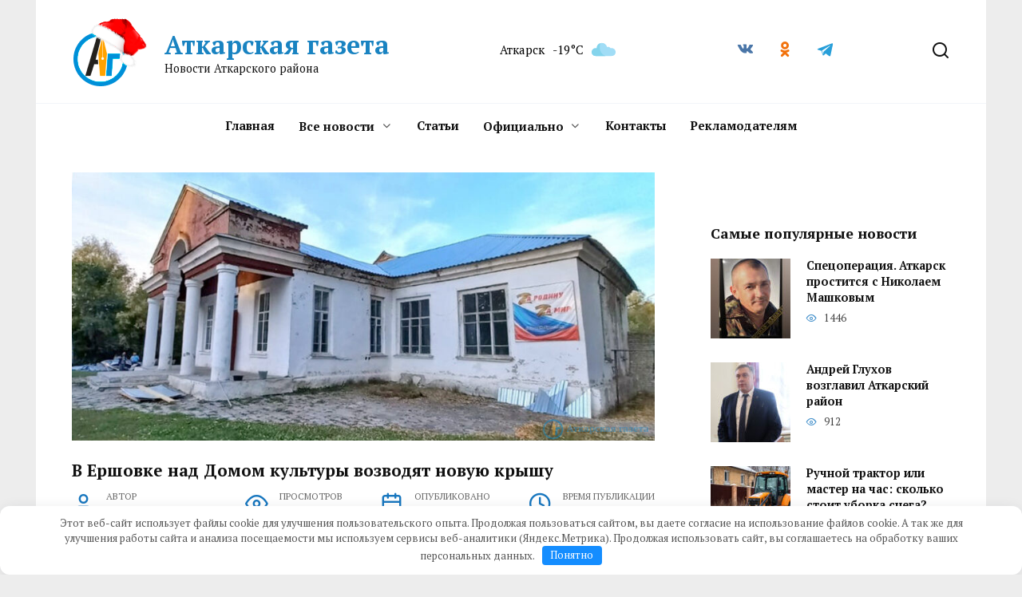

--- FILE ---
content_type: text/html; charset=UTF-8
request_url: https://atkarskgazeta.ru/novosti/kultura/v-ershovke-v-dome-kultury-vozvodyat-novuyu-kryshu/
body_size: 21254
content:
<!doctype html>
<html lang="ru-RU">
<head>
	<meta charset="UTF-8">
	<meta name="viewport" content="width=device-width, initial-scale=1">

	<meta name='robots' content='index, follow, max-image-preview:large, max-snippet:-1, max-video-preview:-1' />

	<!-- This site is optimized with the Yoast SEO Premium plugin v25.6 (Yoast SEO v26.8) - https://yoast.com/product/yoast-seo-premium-wordpress/ -->
	<title>В Ершовке над Домом культуры возводят новую крышу</title>
	<meta name="description" content="В Доме культуры села Ершовка идет ремонт. В ДК завершаются работы по монтажу новой кровли, идет подготовка к работам по стяжке стен. Здание Дома культуры" />
	<link rel="canonical" href="https://atkarskgazeta.ru/novosti/kultura/v-ershovke-v-dome-kultury-vozvodyat-novuyu-kryshu/" />
	<meta property="og:locale" content="ru_RU" />
	<meta property="og:type" content="article" />
	<meta property="og:title" content="В Ершовке над Домом культуры возводят новую крышу" />
	<meta property="og:description" content="В Доме культуры села Ершовка идет ремонт. В ДК завершаются работы по монтажу новой кровли, идет подготовка к работам по стяжке стен. Здание Дома культуры" />
	<meta property="og:url" content="https://atkarskgazeta.ru/novosti/kultura/v-ershovke-v-dome-kultury-vozvodyat-novuyu-kryshu/" />
	<meta property="og:site_name" content="Аткарская газета" />
	<meta property="article:published_time" content="2023-09-26T10:48:04+00:00" />
	<meta property="article:modified_time" content="2023-09-26T10:52:07+00:00" />
	<meta property="og:image" content="https://atkarskgazeta.ru/wp-content/uploads/2023/09/kkkt87dkvwg.jpg" />
	<meta property="og:image:width" content="900" />
	<meta property="og:image:height" content="450" />
	<meta property="og:image:type" content="image/jpeg" />
	<meta name="author" content="Михаил Васильев" />
	<meta name="twitter:card" content="summary_large_image" />
	<script type="application/ld+json" class="yoast-schema-graph">{"@context":"https://schema.org","@graph":[{"@type":"NewsArticle","@id":"https://atkarskgazeta.ru/novosti/kultura/v-ershovke-v-dome-kultury-vozvodyat-novuyu-kryshu/#article","isPartOf":{"@id":"https://atkarskgazeta.ru/novosti/kultura/v-ershovke-v-dome-kultury-vozvodyat-novuyu-kryshu/"},"author":{"name":"Михаил Васильев","@id":"https://atkarskgazeta.ru/#/schema/person/3d3b60c79d9be059a7ef895042850650"},"headline":"В Ершовке над Домом культуры возводят новую крышу","datePublished":"2023-09-26T10:48:04+00:00","dateModified":"2023-09-26T10:52:07+00:00","mainEntityOfPage":{"@id":"https://atkarskgazeta.ru/novosti/kultura/v-ershovke-v-dome-kultury-vozvodyat-novuyu-kryshu/"},"wordCount":219,"publisher":{"@id":"https://atkarskgazeta.ru/#organization"},"image":{"@id":"https://atkarskgazeta.ru/novosti/kultura/v-ershovke-v-dome-kultury-vozvodyat-novuyu-kryshu/#primaryimage"},"thumbnailUrl":"https://atkarskgazeta.ru/wp-content/uploads/2023/09/kkkt87dkvwg.jpg","articleSection":["ЖКХ","Культура"],"inLanguage":"ru-RU"},{"@type":"WebPage","@id":"https://atkarskgazeta.ru/novosti/kultura/v-ershovke-v-dome-kultury-vozvodyat-novuyu-kryshu/","url":"https://atkarskgazeta.ru/novosti/kultura/v-ershovke-v-dome-kultury-vozvodyat-novuyu-kryshu/","name":"В Ершовке над Домом культуры возводят новую крышу","isPartOf":{"@id":"https://atkarskgazeta.ru/#website"},"primaryImageOfPage":{"@id":"https://atkarskgazeta.ru/novosti/kultura/v-ershovke-v-dome-kultury-vozvodyat-novuyu-kryshu/#primaryimage"},"image":{"@id":"https://atkarskgazeta.ru/novosti/kultura/v-ershovke-v-dome-kultury-vozvodyat-novuyu-kryshu/#primaryimage"},"thumbnailUrl":"https://atkarskgazeta.ru/wp-content/uploads/2023/09/kkkt87dkvwg.jpg","datePublished":"2023-09-26T10:48:04+00:00","dateModified":"2023-09-26T10:52:07+00:00","description":"В Доме культуры села Ершовка идет ремонт. В ДК завершаются работы по монтажу новой кровли, идет подготовка к работам по стяжке стен. Здание Дома культуры","breadcrumb":{"@id":"https://atkarskgazeta.ru/novosti/kultura/v-ershovke-v-dome-kultury-vozvodyat-novuyu-kryshu/#breadcrumb"},"inLanguage":"ru-RU","potentialAction":[{"@type":"ReadAction","target":["https://atkarskgazeta.ru/novosti/kultura/v-ershovke-v-dome-kultury-vozvodyat-novuyu-kryshu/"]}]},{"@type":"ImageObject","inLanguage":"ru-RU","@id":"https://atkarskgazeta.ru/novosti/kultura/v-ershovke-v-dome-kultury-vozvodyat-novuyu-kryshu/#primaryimage","url":"https://atkarskgazeta.ru/wp-content/uploads/2023/09/kkkt87dkvwg.jpg","contentUrl":"https://atkarskgazeta.ru/wp-content/uploads/2023/09/kkkt87dkvwg.jpg","width":900,"height":450},{"@type":"BreadcrumbList","@id":"https://atkarskgazeta.ru/novosti/kultura/v-ershovke-v-dome-kultury-vozvodyat-novuyu-kryshu/#breadcrumb","itemListElement":[{"@type":"ListItem","position":1,"name":"Главная","item":"https://atkarskgazeta.ru/"},{"@type":"ListItem","position":2,"name":"В Ершовке над Домом культуры возводят новую крышу"}]},{"@type":"WebSite","@id":"https://atkarskgazeta.ru/#website","url":"https://atkarskgazeta.ru/","name":"Аткарская газета","description":"Новости Аткарского района","publisher":{"@id":"https://atkarskgazeta.ru/#organization"},"potentialAction":[{"@type":"SearchAction","target":{"@type":"EntryPoint","urlTemplate":"https://atkarskgazeta.ru/?s={search_term_string}"},"query-input":{"@type":"PropertyValueSpecification","valueRequired":true,"valueName":"search_term_string"}}],"inLanguage":"ru-RU"},{"@type":"Organization","@id":"https://atkarskgazeta.ru/#organization","name":"Аткарская газета","url":"https://atkarskgazeta.ru/","logo":{"@type":"ImageObject","inLanguage":"ru-RU","@id":"https://atkarskgazeta.ru/#/schema/logo/image/","url":"https://atkarskgazeta.ru/wp-content/uploads/2023/02/logo.png","contentUrl":"https://atkarskgazeta.ru/wp-content/uploads/2023/02/logo.png","width":68,"height":68,"caption":"Аткарская газета"},"image":{"@id":"https://atkarskgazeta.ru/#/schema/logo/image/"}},{"@type":"Person","@id":"https://atkarskgazeta.ru/#/schema/person/3d3b60c79d9be059a7ef895042850650","name":"Михаил Васильев","image":{"@type":"ImageObject","inLanguage":"ru-RU","@id":"https://atkarskgazeta.ru/#/schema/person/image/","url":"https://atkarskgazeta.ru/wp-content/plugins/clearfy-pro/assets/images/default-avatar.png","contentUrl":"https://atkarskgazeta.ru/wp-content/plugins/clearfy-pro/assets/images/default-avatar.png","caption":"Михаил Васильев"},"sameAs":["http://atkarskgazeta.ru"]}]}</script>
	<!-- / Yoast SEO Premium plugin. -->


<style id='wp-img-auto-sizes-contain-inline-css' type='text/css'>
img:is([sizes=auto i],[sizes^="auto," i]){contain-intrinsic-size:3000px 1500px}
/*# sourceURL=wp-img-auto-sizes-contain-inline-css */
</style>
<style id='wp-block-library-inline-css' type='text/css'>
:root{--wp-block-synced-color:#7a00df;--wp-block-synced-color--rgb:122,0,223;--wp-bound-block-color:var(--wp-block-synced-color);--wp-editor-canvas-background:#ddd;--wp-admin-theme-color:#007cba;--wp-admin-theme-color--rgb:0,124,186;--wp-admin-theme-color-darker-10:#006ba1;--wp-admin-theme-color-darker-10--rgb:0,107,160.5;--wp-admin-theme-color-darker-20:#005a87;--wp-admin-theme-color-darker-20--rgb:0,90,135;--wp-admin-border-width-focus:2px}@media (min-resolution:192dpi){:root{--wp-admin-border-width-focus:1.5px}}.wp-element-button{cursor:pointer}:root .has-very-light-gray-background-color{background-color:#eee}:root .has-very-dark-gray-background-color{background-color:#313131}:root .has-very-light-gray-color{color:#eee}:root .has-very-dark-gray-color{color:#313131}:root .has-vivid-green-cyan-to-vivid-cyan-blue-gradient-background{background:linear-gradient(135deg,#00d084,#0693e3)}:root .has-purple-crush-gradient-background{background:linear-gradient(135deg,#34e2e4,#4721fb 50%,#ab1dfe)}:root .has-hazy-dawn-gradient-background{background:linear-gradient(135deg,#faaca8,#dad0ec)}:root .has-subdued-olive-gradient-background{background:linear-gradient(135deg,#fafae1,#67a671)}:root .has-atomic-cream-gradient-background{background:linear-gradient(135deg,#fdd79a,#004a59)}:root .has-nightshade-gradient-background{background:linear-gradient(135deg,#330968,#31cdcf)}:root .has-midnight-gradient-background{background:linear-gradient(135deg,#020381,#2874fc)}:root{--wp--preset--font-size--normal:16px;--wp--preset--font-size--huge:42px}.has-regular-font-size{font-size:1em}.has-larger-font-size{font-size:2.625em}.has-normal-font-size{font-size:var(--wp--preset--font-size--normal)}.has-huge-font-size{font-size:var(--wp--preset--font-size--huge)}.has-text-align-center{text-align:center}.has-text-align-left{text-align:left}.has-text-align-right{text-align:right}.has-fit-text{white-space:nowrap!important}#end-resizable-editor-section{display:none}.aligncenter{clear:both}.items-justified-left{justify-content:flex-start}.items-justified-center{justify-content:center}.items-justified-right{justify-content:flex-end}.items-justified-space-between{justify-content:space-between}.screen-reader-text{border:0;clip-path:inset(50%);height:1px;margin:-1px;overflow:hidden;padding:0;position:absolute;width:1px;word-wrap:normal!important}.screen-reader-text:focus{background-color:#ddd;clip-path:none;color:#444;display:block;font-size:1em;height:auto;left:5px;line-height:normal;padding:15px 23px 14px;text-decoration:none;top:5px;width:auto;z-index:100000}html :where(.has-border-color){border-style:solid}html :where([style*=border-top-color]){border-top-style:solid}html :where([style*=border-right-color]){border-right-style:solid}html :where([style*=border-bottom-color]){border-bottom-style:solid}html :where([style*=border-left-color]){border-left-style:solid}html :where([style*=border-width]){border-style:solid}html :where([style*=border-top-width]){border-top-style:solid}html :where([style*=border-right-width]){border-right-style:solid}html :where([style*=border-bottom-width]){border-bottom-style:solid}html :where([style*=border-left-width]){border-left-style:solid}html :where(img[class*=wp-image-]){height:auto;max-width:100%}:where(figure){margin:0 0 1em}html :where(.is-position-sticky){--wp-admin--admin-bar--position-offset:var(--wp-admin--admin-bar--height,0px)}@media screen and (max-width:600px){html :where(.is-position-sticky){--wp-admin--admin-bar--position-offset:0px}}

/*# sourceURL=wp-block-library-inline-css */
</style><style id='wp-block-archives-inline-css' type='text/css'>
.wp-block-archives{box-sizing:border-box}.wp-block-archives-dropdown label{display:block}
/*# sourceURL=https://atkarskgazeta.ru/wp-includes/blocks/archives/style.min.css */
</style>
<style id='wp-block-calendar-inline-css' type='text/css'>
.wp-block-calendar{text-align:center}.wp-block-calendar td,.wp-block-calendar th{border:1px solid;padding:.25em}.wp-block-calendar th{font-weight:400}.wp-block-calendar caption{background-color:inherit}.wp-block-calendar table{border-collapse:collapse;width:100%}.wp-block-calendar table.has-background th{background-color:inherit}.wp-block-calendar table.has-text-color th{color:inherit}.wp-block-calendar :where(table:not(.has-text-color)){color:#40464d}.wp-block-calendar :where(table:not(.has-text-color)) td,.wp-block-calendar :where(table:not(.has-text-color)) th{border-color:#ddd}:where(.wp-block-calendar table:not(.has-background) th){background:#ddd}
/*# sourceURL=https://atkarskgazeta.ru/wp-includes/blocks/calendar/style.min.css */
</style>
<style id='wp-block-image-inline-css' type='text/css'>
.wp-block-image>a,.wp-block-image>figure>a{display:inline-block}.wp-block-image img{box-sizing:border-box;height:auto;max-width:100%;vertical-align:bottom}@media not (prefers-reduced-motion){.wp-block-image img.hide{visibility:hidden}.wp-block-image img.show{animation:show-content-image .4s}}.wp-block-image[style*=border-radius] img,.wp-block-image[style*=border-radius]>a{border-radius:inherit}.wp-block-image.has-custom-border img{box-sizing:border-box}.wp-block-image.aligncenter{text-align:center}.wp-block-image.alignfull>a,.wp-block-image.alignwide>a{width:100%}.wp-block-image.alignfull img,.wp-block-image.alignwide img{height:auto;width:100%}.wp-block-image .aligncenter,.wp-block-image .alignleft,.wp-block-image .alignright,.wp-block-image.aligncenter,.wp-block-image.alignleft,.wp-block-image.alignright{display:table}.wp-block-image .aligncenter>figcaption,.wp-block-image .alignleft>figcaption,.wp-block-image .alignright>figcaption,.wp-block-image.aligncenter>figcaption,.wp-block-image.alignleft>figcaption,.wp-block-image.alignright>figcaption{caption-side:bottom;display:table-caption}.wp-block-image .alignleft{float:left;margin:.5em 1em .5em 0}.wp-block-image .alignright{float:right;margin:.5em 0 .5em 1em}.wp-block-image .aligncenter{margin-left:auto;margin-right:auto}.wp-block-image :where(figcaption){margin-bottom:1em;margin-top:.5em}.wp-block-image.is-style-circle-mask img{border-radius:9999px}@supports ((-webkit-mask-image:none) or (mask-image:none)) or (-webkit-mask-image:none){.wp-block-image.is-style-circle-mask img{border-radius:0;-webkit-mask-image:url('data:image/svg+xml;utf8,<svg viewBox="0 0 100 100" xmlns="http://www.w3.org/2000/svg"><circle cx="50" cy="50" r="50"/></svg>');mask-image:url('data:image/svg+xml;utf8,<svg viewBox="0 0 100 100" xmlns="http://www.w3.org/2000/svg"><circle cx="50" cy="50" r="50"/></svg>');mask-mode:alpha;-webkit-mask-position:center;mask-position:center;-webkit-mask-repeat:no-repeat;mask-repeat:no-repeat;-webkit-mask-size:contain;mask-size:contain}}:root :where(.wp-block-image.is-style-rounded img,.wp-block-image .is-style-rounded img){border-radius:9999px}.wp-block-image figure{margin:0}.wp-lightbox-container{display:flex;flex-direction:column;position:relative}.wp-lightbox-container img{cursor:zoom-in}.wp-lightbox-container img:hover+button{opacity:1}.wp-lightbox-container button{align-items:center;backdrop-filter:blur(16px) saturate(180%);background-color:#5a5a5a40;border:none;border-radius:4px;cursor:zoom-in;display:flex;height:20px;justify-content:center;opacity:0;padding:0;position:absolute;right:16px;text-align:center;top:16px;width:20px;z-index:100}@media not (prefers-reduced-motion){.wp-lightbox-container button{transition:opacity .2s ease}}.wp-lightbox-container button:focus-visible{outline:3px auto #5a5a5a40;outline:3px auto -webkit-focus-ring-color;outline-offset:3px}.wp-lightbox-container button:hover{cursor:pointer;opacity:1}.wp-lightbox-container button:focus{opacity:1}.wp-lightbox-container button:focus,.wp-lightbox-container button:hover,.wp-lightbox-container button:not(:hover):not(:active):not(.has-background){background-color:#5a5a5a40;border:none}.wp-lightbox-overlay{box-sizing:border-box;cursor:zoom-out;height:100vh;left:0;overflow:hidden;position:fixed;top:0;visibility:hidden;width:100%;z-index:100000}.wp-lightbox-overlay .close-button{align-items:center;cursor:pointer;display:flex;justify-content:center;min-height:40px;min-width:40px;padding:0;position:absolute;right:calc(env(safe-area-inset-right) + 16px);top:calc(env(safe-area-inset-top) + 16px);z-index:5000000}.wp-lightbox-overlay .close-button:focus,.wp-lightbox-overlay .close-button:hover,.wp-lightbox-overlay .close-button:not(:hover):not(:active):not(.has-background){background:none;border:none}.wp-lightbox-overlay .lightbox-image-container{height:var(--wp--lightbox-container-height);left:50%;overflow:hidden;position:absolute;top:50%;transform:translate(-50%,-50%);transform-origin:top left;width:var(--wp--lightbox-container-width);z-index:9999999999}.wp-lightbox-overlay .wp-block-image{align-items:center;box-sizing:border-box;display:flex;height:100%;justify-content:center;margin:0;position:relative;transform-origin:0 0;width:100%;z-index:3000000}.wp-lightbox-overlay .wp-block-image img{height:var(--wp--lightbox-image-height);min-height:var(--wp--lightbox-image-height);min-width:var(--wp--lightbox-image-width);width:var(--wp--lightbox-image-width)}.wp-lightbox-overlay .wp-block-image figcaption{display:none}.wp-lightbox-overlay button{background:none;border:none}.wp-lightbox-overlay .scrim{background-color:#fff;height:100%;opacity:.9;position:absolute;width:100%;z-index:2000000}.wp-lightbox-overlay.active{visibility:visible}@media not (prefers-reduced-motion){.wp-lightbox-overlay.active{animation:turn-on-visibility .25s both}.wp-lightbox-overlay.active img{animation:turn-on-visibility .35s both}.wp-lightbox-overlay.show-closing-animation:not(.active){animation:turn-off-visibility .35s both}.wp-lightbox-overlay.show-closing-animation:not(.active) img{animation:turn-off-visibility .25s both}.wp-lightbox-overlay.zoom.active{animation:none;opacity:1;visibility:visible}.wp-lightbox-overlay.zoom.active .lightbox-image-container{animation:lightbox-zoom-in .4s}.wp-lightbox-overlay.zoom.active .lightbox-image-container img{animation:none}.wp-lightbox-overlay.zoom.active .scrim{animation:turn-on-visibility .4s forwards}.wp-lightbox-overlay.zoom.show-closing-animation:not(.active){animation:none}.wp-lightbox-overlay.zoom.show-closing-animation:not(.active) .lightbox-image-container{animation:lightbox-zoom-out .4s}.wp-lightbox-overlay.zoom.show-closing-animation:not(.active) .lightbox-image-container img{animation:none}.wp-lightbox-overlay.zoom.show-closing-animation:not(.active) .scrim{animation:turn-off-visibility .4s forwards}}@keyframes show-content-image{0%{visibility:hidden}99%{visibility:hidden}to{visibility:visible}}@keyframes turn-on-visibility{0%{opacity:0}to{opacity:1}}@keyframes turn-off-visibility{0%{opacity:1;visibility:visible}99%{opacity:0;visibility:visible}to{opacity:0;visibility:hidden}}@keyframes lightbox-zoom-in{0%{transform:translate(calc((-100vw + var(--wp--lightbox-scrollbar-width))/2 + var(--wp--lightbox-initial-left-position)),calc(-50vh + var(--wp--lightbox-initial-top-position))) scale(var(--wp--lightbox-scale))}to{transform:translate(-50%,-50%) scale(1)}}@keyframes lightbox-zoom-out{0%{transform:translate(-50%,-50%) scale(1);visibility:visible}99%{visibility:visible}to{transform:translate(calc((-100vw + var(--wp--lightbox-scrollbar-width))/2 + var(--wp--lightbox-initial-left-position)),calc(-50vh + var(--wp--lightbox-initial-top-position))) scale(var(--wp--lightbox-scale));visibility:hidden}}
/*# sourceURL=https://atkarskgazeta.ru/wp-includes/blocks/image/style.min.css */
</style>
<style id='wp-block-image-theme-inline-css' type='text/css'>
:root :where(.wp-block-image figcaption){color:#555;font-size:13px;text-align:center}.is-dark-theme :root :where(.wp-block-image figcaption){color:#ffffffa6}.wp-block-image{margin:0 0 1em}
/*# sourceURL=https://atkarskgazeta.ru/wp-includes/blocks/image/theme.min.css */
</style>
<style id='wp-block-columns-inline-css' type='text/css'>
.wp-block-columns{box-sizing:border-box;display:flex;flex-wrap:wrap!important}@media (min-width:782px){.wp-block-columns{flex-wrap:nowrap!important}}.wp-block-columns{align-items:normal!important}.wp-block-columns.are-vertically-aligned-top{align-items:flex-start}.wp-block-columns.are-vertically-aligned-center{align-items:center}.wp-block-columns.are-vertically-aligned-bottom{align-items:flex-end}@media (max-width:781px){.wp-block-columns:not(.is-not-stacked-on-mobile)>.wp-block-column{flex-basis:100%!important}}@media (min-width:782px){.wp-block-columns:not(.is-not-stacked-on-mobile)>.wp-block-column{flex-basis:0;flex-grow:1}.wp-block-columns:not(.is-not-stacked-on-mobile)>.wp-block-column[style*=flex-basis]{flex-grow:0}}.wp-block-columns.is-not-stacked-on-mobile{flex-wrap:nowrap!important}.wp-block-columns.is-not-stacked-on-mobile>.wp-block-column{flex-basis:0;flex-grow:1}.wp-block-columns.is-not-stacked-on-mobile>.wp-block-column[style*=flex-basis]{flex-grow:0}:where(.wp-block-columns){margin-bottom:1.75em}:where(.wp-block-columns.has-background){padding:1.25em 2.375em}.wp-block-column{flex-grow:1;min-width:0;overflow-wrap:break-word;word-break:break-word}.wp-block-column.is-vertically-aligned-top{align-self:flex-start}.wp-block-column.is-vertically-aligned-center{align-self:center}.wp-block-column.is-vertically-aligned-bottom{align-self:flex-end}.wp-block-column.is-vertically-aligned-stretch{align-self:stretch}.wp-block-column.is-vertically-aligned-bottom,.wp-block-column.is-vertically-aligned-center,.wp-block-column.is-vertically-aligned-top{width:100%}
/*# sourceURL=https://atkarskgazeta.ru/wp-includes/blocks/columns/style.min.css */
</style>
<style id='global-styles-inline-css' type='text/css'>
:root{--wp--preset--aspect-ratio--square: 1;--wp--preset--aspect-ratio--4-3: 4/3;--wp--preset--aspect-ratio--3-4: 3/4;--wp--preset--aspect-ratio--3-2: 3/2;--wp--preset--aspect-ratio--2-3: 2/3;--wp--preset--aspect-ratio--16-9: 16/9;--wp--preset--aspect-ratio--9-16: 9/16;--wp--preset--color--black: #000000;--wp--preset--color--cyan-bluish-gray: #abb8c3;--wp--preset--color--white: #ffffff;--wp--preset--color--pale-pink: #f78da7;--wp--preset--color--vivid-red: #cf2e2e;--wp--preset--color--luminous-vivid-orange: #ff6900;--wp--preset--color--luminous-vivid-amber: #fcb900;--wp--preset--color--light-green-cyan: #7bdcb5;--wp--preset--color--vivid-green-cyan: #00d084;--wp--preset--color--pale-cyan-blue: #8ed1fc;--wp--preset--color--vivid-cyan-blue: #0693e3;--wp--preset--color--vivid-purple: #9b51e0;--wp--preset--gradient--vivid-cyan-blue-to-vivid-purple: linear-gradient(135deg,rgb(6,147,227) 0%,rgb(155,81,224) 100%);--wp--preset--gradient--light-green-cyan-to-vivid-green-cyan: linear-gradient(135deg,rgb(122,220,180) 0%,rgb(0,208,130) 100%);--wp--preset--gradient--luminous-vivid-amber-to-luminous-vivid-orange: linear-gradient(135deg,rgb(252,185,0) 0%,rgb(255,105,0) 100%);--wp--preset--gradient--luminous-vivid-orange-to-vivid-red: linear-gradient(135deg,rgb(255,105,0) 0%,rgb(207,46,46) 100%);--wp--preset--gradient--very-light-gray-to-cyan-bluish-gray: linear-gradient(135deg,rgb(238,238,238) 0%,rgb(169,184,195) 100%);--wp--preset--gradient--cool-to-warm-spectrum: linear-gradient(135deg,rgb(74,234,220) 0%,rgb(151,120,209) 20%,rgb(207,42,186) 40%,rgb(238,44,130) 60%,rgb(251,105,98) 80%,rgb(254,248,76) 100%);--wp--preset--gradient--blush-light-purple: linear-gradient(135deg,rgb(255,206,236) 0%,rgb(152,150,240) 100%);--wp--preset--gradient--blush-bordeaux: linear-gradient(135deg,rgb(254,205,165) 0%,rgb(254,45,45) 50%,rgb(107,0,62) 100%);--wp--preset--gradient--luminous-dusk: linear-gradient(135deg,rgb(255,203,112) 0%,rgb(199,81,192) 50%,rgb(65,88,208) 100%);--wp--preset--gradient--pale-ocean: linear-gradient(135deg,rgb(255,245,203) 0%,rgb(182,227,212) 50%,rgb(51,167,181) 100%);--wp--preset--gradient--electric-grass: linear-gradient(135deg,rgb(202,248,128) 0%,rgb(113,206,126) 100%);--wp--preset--gradient--midnight: linear-gradient(135deg,rgb(2,3,129) 0%,rgb(40,116,252) 100%);--wp--preset--font-size--small: 19.5px;--wp--preset--font-size--medium: 20px;--wp--preset--font-size--large: 36.5px;--wp--preset--font-size--x-large: 42px;--wp--preset--font-size--normal: 22px;--wp--preset--font-size--huge: 49.5px;--wp--preset--spacing--20: 0.44rem;--wp--preset--spacing--30: 0.67rem;--wp--preset--spacing--40: 1rem;--wp--preset--spacing--50: 1.5rem;--wp--preset--spacing--60: 2.25rem;--wp--preset--spacing--70: 3.38rem;--wp--preset--spacing--80: 5.06rem;--wp--preset--shadow--natural: 6px 6px 9px rgba(0, 0, 0, 0.2);--wp--preset--shadow--deep: 12px 12px 50px rgba(0, 0, 0, 0.4);--wp--preset--shadow--sharp: 6px 6px 0px rgba(0, 0, 0, 0.2);--wp--preset--shadow--outlined: 6px 6px 0px -3px rgb(255, 255, 255), 6px 6px rgb(0, 0, 0);--wp--preset--shadow--crisp: 6px 6px 0px rgb(0, 0, 0);}:where(.is-layout-flex){gap: 0.5em;}:where(.is-layout-grid){gap: 0.5em;}body .is-layout-flex{display: flex;}.is-layout-flex{flex-wrap: wrap;align-items: center;}.is-layout-flex > :is(*, div){margin: 0;}body .is-layout-grid{display: grid;}.is-layout-grid > :is(*, div){margin: 0;}:where(.wp-block-columns.is-layout-flex){gap: 2em;}:where(.wp-block-columns.is-layout-grid){gap: 2em;}:where(.wp-block-post-template.is-layout-flex){gap: 1.25em;}:where(.wp-block-post-template.is-layout-grid){gap: 1.25em;}.has-black-color{color: var(--wp--preset--color--black) !important;}.has-cyan-bluish-gray-color{color: var(--wp--preset--color--cyan-bluish-gray) !important;}.has-white-color{color: var(--wp--preset--color--white) !important;}.has-pale-pink-color{color: var(--wp--preset--color--pale-pink) !important;}.has-vivid-red-color{color: var(--wp--preset--color--vivid-red) !important;}.has-luminous-vivid-orange-color{color: var(--wp--preset--color--luminous-vivid-orange) !important;}.has-luminous-vivid-amber-color{color: var(--wp--preset--color--luminous-vivid-amber) !important;}.has-light-green-cyan-color{color: var(--wp--preset--color--light-green-cyan) !important;}.has-vivid-green-cyan-color{color: var(--wp--preset--color--vivid-green-cyan) !important;}.has-pale-cyan-blue-color{color: var(--wp--preset--color--pale-cyan-blue) !important;}.has-vivid-cyan-blue-color{color: var(--wp--preset--color--vivid-cyan-blue) !important;}.has-vivid-purple-color{color: var(--wp--preset--color--vivid-purple) !important;}.has-black-background-color{background-color: var(--wp--preset--color--black) !important;}.has-cyan-bluish-gray-background-color{background-color: var(--wp--preset--color--cyan-bluish-gray) !important;}.has-white-background-color{background-color: var(--wp--preset--color--white) !important;}.has-pale-pink-background-color{background-color: var(--wp--preset--color--pale-pink) !important;}.has-vivid-red-background-color{background-color: var(--wp--preset--color--vivid-red) !important;}.has-luminous-vivid-orange-background-color{background-color: var(--wp--preset--color--luminous-vivid-orange) !important;}.has-luminous-vivid-amber-background-color{background-color: var(--wp--preset--color--luminous-vivid-amber) !important;}.has-light-green-cyan-background-color{background-color: var(--wp--preset--color--light-green-cyan) !important;}.has-vivid-green-cyan-background-color{background-color: var(--wp--preset--color--vivid-green-cyan) !important;}.has-pale-cyan-blue-background-color{background-color: var(--wp--preset--color--pale-cyan-blue) !important;}.has-vivid-cyan-blue-background-color{background-color: var(--wp--preset--color--vivid-cyan-blue) !important;}.has-vivid-purple-background-color{background-color: var(--wp--preset--color--vivid-purple) !important;}.has-black-border-color{border-color: var(--wp--preset--color--black) !important;}.has-cyan-bluish-gray-border-color{border-color: var(--wp--preset--color--cyan-bluish-gray) !important;}.has-white-border-color{border-color: var(--wp--preset--color--white) !important;}.has-pale-pink-border-color{border-color: var(--wp--preset--color--pale-pink) !important;}.has-vivid-red-border-color{border-color: var(--wp--preset--color--vivid-red) !important;}.has-luminous-vivid-orange-border-color{border-color: var(--wp--preset--color--luminous-vivid-orange) !important;}.has-luminous-vivid-amber-border-color{border-color: var(--wp--preset--color--luminous-vivid-amber) !important;}.has-light-green-cyan-border-color{border-color: var(--wp--preset--color--light-green-cyan) !important;}.has-vivid-green-cyan-border-color{border-color: var(--wp--preset--color--vivid-green-cyan) !important;}.has-pale-cyan-blue-border-color{border-color: var(--wp--preset--color--pale-cyan-blue) !important;}.has-vivid-cyan-blue-border-color{border-color: var(--wp--preset--color--vivid-cyan-blue) !important;}.has-vivid-purple-border-color{border-color: var(--wp--preset--color--vivid-purple) !important;}.has-vivid-cyan-blue-to-vivid-purple-gradient-background{background: var(--wp--preset--gradient--vivid-cyan-blue-to-vivid-purple) !important;}.has-light-green-cyan-to-vivid-green-cyan-gradient-background{background: var(--wp--preset--gradient--light-green-cyan-to-vivid-green-cyan) !important;}.has-luminous-vivid-amber-to-luminous-vivid-orange-gradient-background{background: var(--wp--preset--gradient--luminous-vivid-amber-to-luminous-vivid-orange) !important;}.has-luminous-vivid-orange-to-vivid-red-gradient-background{background: var(--wp--preset--gradient--luminous-vivid-orange-to-vivid-red) !important;}.has-very-light-gray-to-cyan-bluish-gray-gradient-background{background: var(--wp--preset--gradient--very-light-gray-to-cyan-bluish-gray) !important;}.has-cool-to-warm-spectrum-gradient-background{background: var(--wp--preset--gradient--cool-to-warm-spectrum) !important;}.has-blush-light-purple-gradient-background{background: var(--wp--preset--gradient--blush-light-purple) !important;}.has-blush-bordeaux-gradient-background{background: var(--wp--preset--gradient--blush-bordeaux) !important;}.has-luminous-dusk-gradient-background{background: var(--wp--preset--gradient--luminous-dusk) !important;}.has-pale-ocean-gradient-background{background: var(--wp--preset--gradient--pale-ocean) !important;}.has-electric-grass-gradient-background{background: var(--wp--preset--gradient--electric-grass) !important;}.has-midnight-gradient-background{background: var(--wp--preset--gradient--midnight) !important;}.has-small-font-size{font-size: var(--wp--preset--font-size--small) !important;}.has-medium-font-size{font-size: var(--wp--preset--font-size--medium) !important;}.has-large-font-size{font-size: var(--wp--preset--font-size--large) !important;}.has-x-large-font-size{font-size: var(--wp--preset--font-size--x-large) !important;}
:where(.wp-block-columns.is-layout-flex){gap: 2em;}:where(.wp-block-columns.is-layout-grid){gap: 2em;}
/*# sourceURL=global-styles-inline-css */
</style>
<style id='core-block-supports-inline-css' type='text/css'>
.wp-container-core-columns-is-layout-9d6595d7{flex-wrap:nowrap;}
/*# sourceURL=core-block-supports-inline-css */
</style>

<style id='classic-theme-styles-inline-css' type='text/css'>
/*! This file is auto-generated */
.wp-block-button__link{color:#fff;background-color:#32373c;border-radius:9999px;box-shadow:none;text-decoration:none;padding:calc(.667em + 2px) calc(1.333em + 2px);font-size:1.125em}.wp-block-file__button{background:#32373c;color:#fff;text-decoration:none}
/*# sourceURL=/wp-includes/css/classic-themes.min.css */
</style>
<style id='dominant-color-styles-inline-css' type='text/css'>
img[data-dominant-color]:not(.has-transparency) { background-color: var(--dominant-color); }
/*# sourceURL=dominant-color-styles-inline-css */
</style>
<link rel='stylesheet' id='google-fonts-css' href='https://fonts.googleapis.com/css?family=PT+Serif%3A400%2C400i%2C700%7CMontserrat%3A400%2C400i%2C700&#038;subset=cyrillic&#038;display=swap'  media='all' />
<link rel='stylesheet' id='reboot-style-css' href='https://atkarskgazeta.ru/wp-content/themes/reboot/assets/css/style.min.css'  media='all' />
<script type="text/javascript" src="https://atkarskgazeta.ru/wp-includes/js/jquery/jquery.min.js" id="jquery-core-js"></script>
<script type="text/javascript" src="https://atkarskgazeta.ru/wp-includes/js/jquery/jquery-migrate.min.js" id="jquery-migrate-js"></script>
<style>.pseudo-clearfy-link { color: #008acf; cursor: pointer;}.pseudo-clearfy-link:hover { text-decoration: none;}</style><meta name="generator" content="dominant-color-images 1.2.0">
<meta name="generator" content="webp-uploads 2.6.1">
<link rel="preload" href="https://atkarskgazeta.ru/wp-content/themes/reboot/assets/fonts/wpshop-core.ttf" as="font" crossorigin><link rel="prefetch" href="https://atkarskgazeta.ru/wp-content/uploads/2023/09/kkkt87dkvwg.jpg" as="image" crossorigin>
    <style>.site-logotype{max-width:100px}.scrolltop{background-color:#1e73be}.scrolltop:before{color:#000000}.scrolltop{width:50px}.scrolltop:before{content:"\2191"}.post-card--horizontal .post-card__thumbnail img{border-radius: 6px}.post-card--related, .post-card--related .post-card__thumbnail img, .post-card--related .post-card__thumbnail a:before{border-radius: 6px}body{background-color:#ededed}::selection, .card-slider__category, .card-slider-container .swiper-pagination-bullet-active, .post-card--grid .post-card__thumbnail:before, .post-card:not(.post-card--small) .post-card__thumbnail a:before, .post-card:not(.post-card--small) .post-card__category,  .post-box--high .post-box__category span, .post-box--wide .post-box__category span, .page-separator, .pagination .nav-links .page-numbers:not(.dots):not(.current):before, .btn, .btn-primary:hover, .btn-primary:not(:disabled):not(.disabled).active, .btn-primary:not(:disabled):not(.disabled):active, .show>.btn-primary.dropdown-toggle, .comment-respond .form-submit input, .page-links__item:hover{background-color:#1877bf}.entry-image--big .entry-image__body .post-card__category a, .home-text ul:not([class])>li:before, .home-text ul.wp-block-list>li:before, .page-content ul:not([class])>li:before, .page-content ul.wp-block-list>li:before, .taxonomy-description ul:not([class])>li:before, .taxonomy-description ul.wp-block-list>li:before, .widget-area .widget_categories ul.menu li a:before, .widget-area .widget_categories ul.menu li span:before, .widget-area .widget_categories>ul li a:before, .widget-area .widget_categories>ul li span:before, .widget-area .widget_nav_menu ul.menu li a:before, .widget-area .widget_nav_menu ul.menu li span:before, .widget-area .widget_nav_menu>ul li a:before, .widget-area .widget_nav_menu>ul li span:before, .page-links .page-numbers:not(.dots):not(.current):before, .page-links .post-page-numbers:not(.dots):not(.current):before, .pagination .nav-links .page-numbers:not(.dots):not(.current):before, .pagination .nav-links .post-page-numbers:not(.dots):not(.current):before, .entry-image--full .entry-image__body .post-card__category a, .entry-image--fullscreen .entry-image__body .post-card__category a, .entry-image--wide .entry-image__body .post-card__category a{background-color:#1877bf}.comment-respond input:focus, select:focus, textarea:focus, .post-card--grid.post-card--thumbnail-no, .post-card--standard:after, .post-card--related.post-card--thumbnail-no:hover, .spoiler-box, .btn-primary, .btn-primary:hover, .btn-primary:not(:disabled):not(.disabled).active, .btn-primary:not(:disabled):not(.disabled):active, .show>.btn-primary.dropdown-toggle, .inp:focus, .entry-tag:focus, .entry-tag:hover, .search-screen .search-form .search-field:focus, .entry-content ul:not([class])>li:before, .entry-content ul.wp-block-list>li:before, .text-content ul:not([class])>li:before, .text-content ul.wp-block-list>li:before, .page-content ul:not([class])>li:before, .page-content ul.wp-block-list>li:before, .taxonomy-description ul:not([class])>li:before, .taxonomy-description ul.wp-block-list>li:before, .entry-content blockquote:not(.wpremark),
        .input:focus, input[type=color]:focus, input[type=date]:focus, input[type=datetime-local]:focus, input[type=datetime]:focus, input[type=email]:focus, input[type=month]:focus, input[type=number]:focus, input[type=password]:focus, input[type=range]:focus, input[type=search]:focus, input[type=tel]:focus, input[type=text]:focus, input[type=time]:focus, input[type=url]:focus, input[type=week]:focus, select:focus, textarea:focus{border-color:#1877bf !important}.post-card--small .post-card__category, .post-card__author:before, .post-card__comments:before, .post-card__date:before, .post-card__like:before, .post-card__views:before, .entry-author:before, .entry-date:before, .entry-time:before, .entry-views:before, .entry-comments:before, .entry-content ol:not([class])>li:before, .entry-content ol.wp-block-list>li:before, .text-content ol:not([class])>li:before, .text-content ol.wp-block-list>li:before, .entry-content blockquote:before, .spoiler-box__title:after, .search-icon:hover:before, .search-form .search-submit:hover:before, .star-rating-item.hover,
        .comment-list .bypostauthor>.comment-body .comment-author:after,
        .breadcrumb a, .breadcrumb span,
        .search-screen .search-form .search-submit:before, 
        .star-rating--score-1:not(.hover) .star-rating-item:nth-child(1),
        .star-rating--score-2:not(.hover) .star-rating-item:nth-child(1), .star-rating--score-2:not(.hover) .star-rating-item:nth-child(2),
        .star-rating--score-3:not(.hover) .star-rating-item:nth-child(1), .star-rating--score-3:not(.hover) .star-rating-item:nth-child(2), .star-rating--score-3:not(.hover) .star-rating-item:nth-child(3),
        .star-rating--score-4:not(.hover) .star-rating-item:nth-child(1), .star-rating--score-4:not(.hover) .star-rating-item:nth-child(2), .star-rating--score-4:not(.hover) .star-rating-item:nth-child(3), .star-rating--score-4:not(.hover) .star-rating-item:nth-child(4),
        .star-rating--score-5:not(.hover) .star-rating-item:nth-child(1), .star-rating--score-5:not(.hover) .star-rating-item:nth-child(2), .star-rating--score-5:not(.hover) .star-rating-item:nth-child(3), .star-rating--score-5:not(.hover) .star-rating-item:nth-child(4), .star-rating--score-5:not(.hover) .star-rating-item:nth-child(5){color:#1877bf}a:hover, a:focus, a:active, .spanlink:hover, .entry-content a:not(.wp-block-button__link):hover, .entry-content a:not(.wp-block-button__link):focus, .entry-content a:not(.wp-block-button__link):active, .top-menu ul li>a:hover, .top-menu ul li>span:hover, .main-navigation ul li a:hover, .main-navigation ul li span:hover, .footer-navigation ul li a:hover, .footer-navigation ul li span:hover, .comment-reply-link:hover, .pseudo-link:hover, .child-categories ul li a:hover{color:#1877bf}.top-menu>ul>li>a:before, .top-menu>ul>li>span:before{background:#1877bf}.child-categories ul li a:hover, .post-box--no-thumb a:hover{border-color:#1877bf}.post-box--card:hover{box-shadow: inset 0 0 0 1px #1877bf}.post-box--card:hover{-webkit-box-shadow: inset 0 0 0 1px #1877bf}.site-title, .site-title a{color:#1983c1}body{font-family:"PT Serif" ,"Helvetica Neue", Helvetica, Arial, sans-serif;}.site-title, .site-title a{font-family:"PT Serif" ,"Helvetica Neue", Helvetica, Arial, sans-serif;}.site-description{font-family:"PT Serif" ,"Helvetica Neue", Helvetica, Arial, sans-serif;}.main-navigation ul li a, .main-navigation ul li span, .footer-navigation ul li a, .footer-navigation ul li span{font-family:"PT Serif" ,"Helvetica Neue", Helvetica, Arial, sans-serif;font-size:15px;line-height:1;}.h1, h1:not(.site-title){font-family:"PT Serif" ,"Helvetica Neue", Helvetica, Arial, sans-serif;font-size:1.3em;line-height:1.2;}.h2, .related-posts__header, .section-block__title, h2{font-family:"PT Serif" ,"Helvetica Neue", Helvetica, Arial, sans-serif;font-size:1.2em;}.h3, h3{font-family:"PT Serif" ,"Helvetica Neue", Helvetica, Arial, sans-serif;font-size:1.1em;line-height:1.2;}.h4, h4{font-family:"PT Serif" ,"Helvetica Neue", Helvetica, Arial, sans-serif;font-size:1.1em;line-height:1.2;}.h5, h5{font-family:"PT Serif" ,"Helvetica Neue", Helvetica, Arial, sans-serif;}.h6, h6{font-family:"PT Serif" ,"Helvetica Neue", Helvetica, Arial, sans-serif;}body{margin-bottom: 0}@media (max-width: 991px){.widget-area{display: block; margin: 0 auto}}</style>
<link rel="icon" href="https://atkarskgazeta.ru/wp-content/uploads/2023/02/logo.png" sizes="32x32" />
<link rel="icon" href="https://atkarskgazeta.ru/wp-content/uploads/2023/02/logo.png" sizes="192x192" />
<link rel="apple-touch-icon" href="https://atkarskgazeta.ru/wp-content/uploads/2023/02/logo.png" />
<meta name="msapplication-TileImage" content="https://atkarskgazeta.ru/wp-content/uploads/2023/02/logo.png" />
		<style type="text/css" id="wp-custom-css">
			.main-navigation ul {
  justify-content: center;
}

@media (max-width: 767px) {
.card-slider-container, .card-slider__image {
min-height: 200px !important;
}
}

@media (min-width: 768px) {
.card-slider-container, .card-slider__image {
min-height: 600px !important;
}
}

.wlName,
.wlTemp {
  font-family: 'PT Serif', serif;
}
		</style>
		<style>.clearfy-cookie { position:fixed; left:0; right:0; bottom:0; padding:12px; color:#555555; background:#ffffff; box-shadow:0 3px 20px -5px rgba(41, 44, 56, 0.2); z-index:9999; font-size: 13px; border-radius: 12px; transition: .3s; }.clearfy-cookie--left { left: 20px; bottom: 20px; right: auto; max-width: 400px; margin-right: 20px; }.clearfy-cookie--right { left: auto; bottom: 20px; right: 20px; max-width: 400px; margin-left: 20px; }.clearfy-cookie.clearfy-cookie-hide { transform: translateY(150%) translateZ(0); opacity: 0; }.clearfy-cookie-container { max-width:1170px; margin:0 auto; text-align:center; }.clearfy-cookie-accept { background:#148dff; color:#fff; border:0; padding:.2em .8em; margin: 0 0 0 .5em; font-size: 13px; border-radius: 4px; cursor: pointer; }.clearfy-cookie-accept:hover,.clearfy-cookie-accept:focus { opacity: .9; }</style>    <link rel="icon" href="https://atkarskgazeta.ru/favicon.ico" type="image/x-icon">

<!-- Yandex.RTB -->
<script>window.yaContextCb=window.yaContextCb||[]</script>
<script src="https://yandex.ru/ads/system/context.js" async></script><link rel='stylesheet' id='glg-photobox-style-css' href='https://atkarskgazeta.ru/wp-content/plugins/gallery-lightbox-slider/css/photobox/photobox.min.css'  media='' />
</head>

<body class="wp-singular post-template-default single single-post postid-119115 single-format-standard wp-embed-responsive wp-theme-reboot sidebar-right">



<div id="page" class="site">
    <a class="skip-link screen-reader-text" href="#content"><!--noindex-->Перейти к содержанию<!--/noindex--></a>

    <div class="search-screen-overlay js-search-screen-overlay"></div>
    <div class="search-screen js-search-screen">
        
<form role="search" method="get" class="search-form" action="https://atkarskgazeta.ru/">
    <label>
        <span class="screen-reader-text"><!--noindex-->Search for:<!--/noindex--></span>
        <input type="search" class="search-field" placeholder="Поиск…" value="" name="s">
    </label>
    <button type="submit" class="search-submit"></button>
</form>    </div>

    

<header id="masthead" class="site-header fixed" itemscope itemtype="http://schema.org/WPHeader">
    <div class="site-header-inner fixed">

        <div class="humburger js-humburger"><span></span><span></span><span></span></div>

        
<div class="site-branding">

    <div class="site-logotype"><a href="https://atkarskgazeta.ru/"><img src="https://atkarskgazeta.ru/wp-content/uploads/2023/12/logong.png" width="95" height="90" alt="Аткарская газета"></a></div><div class="site-branding__body"><div class="site-title"><a href="https://atkarskgazeta.ru/">Аткарская газета</a></div><p class="site-description">Новости Аткарского района</p></div></div><!-- .site-branding -->                <div class="header-html-1">
                    <div id="id92cdf0e6c016" a='{"t":"b","v":"1.2","lang":"ru","locs":[53],"ssot":"c","sics":"ds","cbkg":"#FFFFFF00","cfnt":"#000000","ceb":"#ffffff00","cef":"#000000","slfs":15,"slmw":200,"slbr":0}'>Источник данных о погоде: <a href="https://meteolabs.ru/погода_аткарск/сегодня/">Аткарск погода сегодня по часам</a></div><script async src="https://static1.meteolabs.ru/widgetjs/?id=id92cdf0e6c016"></script>                </div>
            
<div class="social-links">
    <div class="social-buttons social-buttons--square social-buttons--circle">

    <span class="social-button social-button--vkontakte js-link" data-href="aHR0cHM6Ly92ay5jb20vYXRrYXJza2dhemV0YQ==" data-target="_blank"></span><span class="social-button social-button--odnoklassniki js-link" data-href="aHR0cHM6Ly9vay5ydS9ncm91cC81MzI1MjU2MTc2NDUzOA==" data-target="_blank"></span><span class="social-button social-button--telegram js-link" data-href="aHR0cHM6Ly90Lm1lL2F0a2dhemV0YQ==" data-target="_blank"></span>
    </div>
</div>

                <div class="header-search">
                    <span class="search-icon js-search-icon"></span>
                </div>
            
    </div>
</header><!-- #masthead -->



    
    
    <nav id="site-navigation" class="main-navigation fixed" itemscope itemtype="http://schema.org/SiteNavigationElement">
        <div class="main-navigation-inner fixed">
            <div class="menu-osnovnoe-container"><ul id="header_menu" class="menu"><li id="menu-item-69" class="menu-item menu-item-type-custom menu-item-object-custom menu-item-home menu-item-69"><a href="https://atkarskgazeta.ru">Главная</a></li>
<li id="menu-item-87" class="menu-item-cols-2 menu-item menu-item-type-taxonomy menu-item-object-category current-post-ancestor menu-item-has-children menu-item-87"><a href="https://atkarskgazeta.ru/category/novosti/">Все новости</a>
<ul class="sub-menu">
	<li id="menu-item-89" class="menu-item menu-item-type-taxonomy menu-item-object-category menu-item-89"><a href="https://atkarskgazeta.ru/category/novosti/priroda/">Природа</a></li>
	<li id="menu-item-88" class="menu-item menu-item-type-taxonomy menu-item-object-category menu-item-88"><a href="https://atkarskgazeta.ru/category/novosti/obshestvo/">Общество</a></li>
	<li id="menu-item-90" class="menu-item menu-item-type-taxonomy menu-item-object-category menu-item-90"><a href="https://atkarskgazeta.ru/category/novosti/economika/">Экономика</a></li>
	<li id="menu-item-91" class="menu-item menu-item-type-taxonomy menu-item-object-category menu-item-91"><a href="https://atkarskgazeta.ru/category/novosti/proisshestviya/">Проишествия</a></li>
	<li id="menu-item-1277" class="menu-item menu-item-type-taxonomy menu-item-object-category menu-item-1277"><a href="https://atkarskgazeta.ru/category/novosti/zdorove/">Здоровье</a></li>
	<li id="menu-item-1278" class="menu-item menu-item-type-taxonomy menu-item-object-category menu-item-1278"><a href="https://atkarskgazeta.ru/category/novosti/obrazovanie/">Образование</a></li>
	<li id="menu-item-1279" class="menu-item menu-item-type-taxonomy menu-item-object-category menu-item-1279"><a href="https://atkarskgazeta.ru/category/novosti/sport/">Спорт</a></li>
	<li id="menu-item-1280" class="menu-item menu-item-type-taxonomy menu-item-object-category current-post-ancestor current-menu-parent current-post-parent menu-item-1280"><a href="https://atkarskgazeta.ru/category/novosti/kultura/">Культура</a></li>
	<li id="menu-item-1281" class="menu-item menu-item-type-taxonomy menu-item-object-category menu-item-1281"><a href="https://atkarskgazeta.ru/category/novosti/politika/">Политика</a></li>
	<li id="menu-item-1282" class="menu-item menu-item-type-taxonomy menu-item-object-category current-post-ancestor current-menu-parent current-post-parent menu-item-1282"><a href="https://atkarskgazeta.ru/category/novosti/zhkh/">ЖКХ</a></li>
</ul>
</li>
<li id="menu-item-272" class="menu-item menu-item-type-taxonomy menu-item-object-category menu-item-272"><a href="https://atkarskgazeta.ru/category/stati/">Статьи</a></li>
<li id="menu-item-2201" class="menu-item menu-item-type-taxonomy menu-item-object-category menu-item-has-children menu-item-2201"><a href="https://atkarskgazeta.ru/category/oficial/">Официально</a>
<ul class="sub-menu">
	<li id="menu-item-86569" class="menu-item menu-item-type-custom menu-item-object-custom menu-item-86569"><a target="_blank" rel="nofollow" href="https://official.atkarskgazeta.ru">Официальные документы</a></li>
</ul>
</li>
<li id="menu-item-225" class="menu-item menu-item-type-post_type menu-item-object-page menu-item-225"><a href="https://atkarskgazeta.ru/kontakty/">Контакты</a></li>
<li id="menu-item-466" class="menu-item menu-item-type-post_type menu-item-object-page menu-item-466"><a href="https://atkarskgazeta.ru/reklamodatelyam/">Рекламодателям</a></li>
</ul></div>        </div>
    </nav><!-- #site-navigation -->

    

    <div class="mobile-menu-placeholder js-mobile-menu-placeholder"></div>
    
	
    <div id="content" class="site-content fixed">

        
        <div class="site-content-inner">
    
        
        <div id="primary" class="content-area" itemscope itemtype="http://schema.org/Article">
            <main id="main" class="site-main article-card">

                
<article id="post-119115" class="article-post post-119115 post type-post status-publish format-standard has-post-thumbnail  category-zhkh category-kultura">

    
        
                <div class="entry-image post-card post-card__thumbnail">
                <img width="870" height="400" src="https://atkarskgazeta.ru/wp-content/uploads/2023/09/kkkt87dkvwg-870x400.jpg" class="attachment-reboot_standard size-reboot_standard wp-post-image" alt="" itemprop="image" decoding="async" fetchpriority="high" />                            </div>
	
	                        <h1 class="entry-title" itemprop="headline">В Ершовке над Домом культуры возводят новую крышу</h1>
                    
        
            
        
    
            <div class="entry-meta">
            <span class="entry-author"><span class="entry-label">Автор</span> <span itemprop="author">Михаил Васильев</span></span>                        <span class="entry-views"><span class="entry-label">Просмотров</span> <span class="js-views-count" data-post_id="119115">232</span></span>                        <span class="entry-date"><span class="entry-label">Опубликовано</span> <time itemprop="datePublished" datetime="2023-09-26">26.09.2023</time></span>
            <span class="entry-time"><span class="entry-label">Время публикации</span> <time itemprop="datePublished" datetime="2023-09-26 14:48">14:48</time></span>
        </div>
    
    
    <div class="entry-content" itemprop="articleBody">
        <p>В Доме культуры села Ершовка идет ремонт. В ДК завершаются работы по монтажу новой кровли, идет подготовка к работам по стяжке стен.</p>
<p>Здание Дома культуры в Ершовке было построено в начале 70-х годов прошлого века. ДК возводили хозспособом. С момента постройки масштабного ремонта дом культуры не видел. Более чем за полвека кровля сгнила практически полностью.</p>
<p>&#8212; Ершовке дом культуры нужен. У нас тут и детские кружки работают, и взрослые занимаются. До того, как ДК на ремонт закрыли, по пятницам дискотеки проходили. И если до этого вопрос культурного досуга волновал только жителей села, то в этом году к ершовцам присоединились и студенты Вавиловского университета, которые проходят практику в учхозе «Муммовское», &#8212; рассказала корреспонденту «АГ» заведующая СДК <strong>Ирина Морозова</strong>. &#8212; Сейчас говорят, нужно молодежь в село привлекать, а как ее тут удержать, если в единственном ДК крыша течет?</p>
<p>Многолетнюю проблему учреждения культуры решили за счет средств местного бюджета.</p>
<p>&#8212; На ремонт было выделено чуть больше 3 миллионов рублей. Во время аукциона нашелся подрядчик, согласившийся отремонтировать кровлю и провести стяжку стен за 2,8 миллиона рублей, &#8212; уточнила начальник Управления культуры <strong>Марина Торонова</strong>. – Ремонт крыши практически завершен. Подрядчик частично заменил старые страпила, обрешетка и кровельное железо тоже новые. На днях рабочие приступят к стяжке стен. Работы должны быть завершены до 5 октября.</p>
<div id='gallery-1' class='gallery galleryid-119115 gallery-columns-3 gallery-size-full'><figure class='gallery-item'>
			<div class='gallery-icon landscape'>
				<a href='https://atkarskgazeta.ru/wp-content/uploads/2023/09/kkkt87dkvwg-1.jpg'><span itemprop="image" itemscope itemtype="https://schema.org/ImageObject"><img itemprop="url image" decoding="async" width="900" height="450"  src="https://atkarskgazeta.ru/wp-content/uploads/2023/09/kkkt87dkvwg-1.jpg" class="attachment-full size-full" alt="" srcset="https://atkarskgazeta.ru/wp-content/uploads/2023/09/kkkt87dkvwg-1.jpg 900w, https://atkarskgazeta.ru/wp-content/uploads/2023/09/kkkt87dkvwg-1-300x150.jpg 300w, https://atkarskgazeta.ru/wp-content/uploads/2023/09/kkkt87dkvwg-1-768x384.jpg 768w, https://atkarskgazeta.ru/wp-content/uploads/2023/09/kkkt87dkvwg-1-800x400.jpg 800w" sizes="(max-width: 900px) 100vw, 900px" /><meta itemprop="width" content="900"><meta itemprop="height" content="450"></span></a>
			</div></figure><figure class='gallery-item'>
			<div class='gallery-icon landscape'>
				<a href='https://atkarskgazeta.ru/wp-content/uploads/2023/09/xethvchgt_u.jpg'><span itemprop="image" itemscope itemtype="https://schema.org/ImageObject"><img itemprop="url image" decoding="async" width="900" height="450"  src="https://atkarskgazeta.ru/wp-content/uploads/2023/09/xethvchgt_u.jpg" class="attachment-full size-full" alt="" srcset="https://atkarskgazeta.ru/wp-content/uploads/2023/09/xethvchgt_u.jpg 900w, https://atkarskgazeta.ru/wp-content/uploads/2023/09/xethvchgt_u-300x150.jpg 300w, https://atkarskgazeta.ru/wp-content/uploads/2023/09/xethvchgt_u-768x384.jpg 768w, https://atkarskgazeta.ru/wp-content/uploads/2023/09/xethvchgt_u-800x400.jpg 800w" sizes="(max-width: 900px) 100vw, 900px" /><meta itemprop="width" content="900"><meta itemprop="height" content="450"></span></a>
			</div></figure><figure class='gallery-item'>
			<div class='gallery-icon landscape'>
				<a href='https://atkarskgazeta.ru/wp-content/uploads/2023/09/mzerngph0j8.jpg'><span itemprop="image" itemscope itemtype="https://schema.org/ImageObject"><img itemprop="url image" loading="lazy" decoding="async" width="900" height="450"  src="https://atkarskgazeta.ru/wp-content/uploads/2023/09/mzerngph0j8.jpg" class="attachment-full size-full" alt="" srcset="https://atkarskgazeta.ru/wp-content/uploads/2023/09/mzerngph0j8.jpg 900w, https://atkarskgazeta.ru/wp-content/uploads/2023/09/mzerngph0j8-300x150.jpg 300w, https://atkarskgazeta.ru/wp-content/uploads/2023/09/mzerngph0j8-768x384.jpg 768w, https://atkarskgazeta.ru/wp-content/uploads/2023/09/mzerngph0j8-800x400.jpg 800w" sizes="auto, (max-width: 900px) 100vw, 900px" /><meta itemprop="width" content="900"><meta itemprop="height" content="450"></span></a>
			</div></figure>
		</div>

<div class="cmluk6972a4451dcc4" ><!-- Yandex.RTB R-A-16531497-1 -->
<div id="yandex_rtb_R-A-16531497-1"></div>
<script>
window.yaContextCb.push(() => {
    Ya.Context.AdvManager.render({
        "blockId": "R-A-16531497-1",
        "renderTo": "yandex_rtb_R-A-16531497-1"
    })
})
</script></div><style type="text/css">
@media screen and (min-width: 1201px) {
.cmluk6972a4451dcc4 {
display: block;
}
}
@media screen and (min-width: 993px) and (max-width: 1200px) {
.cmluk6972a4451dcc4 {
display: block;
}
}
@media screen and (min-width: 769px) and (max-width: 992px) {
.cmluk6972a4451dcc4 {
display: block;
}
}
@media screen and (min-width: 768px) and (max-width: 768px) {
.cmluk6972a4451dcc4 {
display: block;
}
}
@media screen and (max-width: 767px) {
.cmluk6972a4451dcc4 {
display: block;
}
}
</style>
<div class="b-r b-r--after_content"></div>    </div><!-- .entry-content -->

</article>








    <div class="entry-social">
		
        		<div class="social-buttons"><span class="social-button social-button--vkontakte" data-social="vkontakte" data-image="https://atkarskgazeta.ru/wp-content/uploads/2023/09/kkkt87dkvwg-150x150.jpg"></span><span class="social-button social-button--telegram" data-social="telegram"></span><span class="social-button social-button--odnoklassniki" data-social="odnoklassniki"></span><span class="social-button social-button--whatsapp" data-social="whatsapp"></span></div>            </div>





<meta itemscope itemprop="mainEntityOfPage" itemType="https://schema.org/WebPage" itemid="https://atkarskgazeta.ru/novosti/kultura/v-ershovke-v-dome-kultury-vozvodyat-novuyu-kryshu/" content="В Ершовке над Домом культуры возводят новую крышу">
<div itemprop="publisher" itemscope itemtype="https://schema.org/Organization" style="display: none;"><div itemprop="logo" itemscope itemtype="https://schema.org/ImageObject"><img itemprop="url image" src="https://atkarskgazeta.ru/wp-content/uploads/2023/12/logong.png" alt="Аткарская газета"></div><meta itemprop="name" content="Аткарская газета"><meta itemprop="telephone" content="Аткарская газета"><meta itemprop="address" content="https://atkarskgazeta.ru"></div><div id="related-posts" class="related-posts fixed"><div class="related-posts__header">Читайте также</div><div class="post-cards post-cards--vertical">
<div class="post-card post-card--related">
    <div class="post-card__thumbnail"><a href="https://atkarskgazeta.ru/novosti/obshestvo/pyatiletnij-vitya-iz-danilovki-pomogaet-odnoselchanam-sobirat-gostinczy-dlya-bojczov-svo/"><img width="335" height="220" src="https://atkarskgazeta.ru/wp-content/uploads/2026/01/photo_2026-01-22_16-40-05-335x220.jpg" class="attachment-reboot_small size-reboot_small not-transparent wp-post-image" alt="" decoding="async" loading="lazy" data-has-transparency="false" data-dominant-color="7b8686" style="--dominant-color: #7b8686;" /></a></div><div class="post-card__title"><a href="https://atkarskgazeta.ru/novosti/obshestvo/pyatiletnij-vitya-iz-danilovki-pomogaet-odnoselchanam-sobirat-gostinczy-dlya-bojczov-svo/">Пятилетний Витя из Даниловки помогает односельчанам собирать гостинцы для бойцов СВО</a></div><div class="post-card__meta"><span class="post-card__views">99</span></div>
</div>

<div class="post-card post-card--related">
    <div class="post-card__thumbnail"><a href="https://atkarskgazeta.ru/novosti/kultura/virtualnyj-konczertnyj-zal-priglashaet-lyubitelej-muzyki-moczarta-i-rahmaninova/"><img width="335" height="220" src="https://atkarskgazeta.ru/wp-content/uploads/2026/01/e6b7aba3f69811f0b5d3eeba09ae9e87_1-335x220.jpg" class="attachment-reboot_small size-reboot_small not-transparent wp-post-image" alt="" decoding="async" loading="lazy" data-has-transparency="false" data-dominant-color="4a2b1f" style="--dominant-color: #4a2b1f;" /></a></div><div class="post-card__title"><a href="https://atkarskgazeta.ru/novosti/kultura/virtualnyj-konczertnyj-zal-priglashaet-lyubitelej-muzyki-moczarta-i-rahmaninova/">Виртуальный концертный зал приглашает любителей музыки Моцарта и Рахманинова</a></div><div class="post-card__meta"><span class="post-card__views">29</span></div>
</div>

<div class="post-card post-card--related">
    <div class="post-card__thumbnail"><a href="https://atkarskgazeta.ru/novosti/obshestvo/dorozhniki-do-koncza-leta-planiruyut-otremontirovat-avtopodezdy-k-bolshoj-ekaterinovke-i-na-ozernoe/"><img width="335" height="220" src="https://atkarskgazeta.ru/wp-content/uploads/2026/01/dsc_4262-335x220.jpg" class="attachment-reboot_small size-reboot_small not-transparent wp-post-image" alt="" decoding="async" loading="lazy" data-has-transparency="false" data-dominant-color="837874" style="--dominant-color: #837874;" /></a></div><div class="post-card__title"><a href="https://atkarskgazeta.ru/novosti/obshestvo/dorozhniki-do-koncza-leta-planiruyut-otremontirovat-avtopodezdy-k-bolshoj-ekaterinovke-i-na-ozernoe/">Дорожники до конца лета планируют отремонтировать автоподъезды к Большой Екатериновке и на Озерное</a></div><div class="post-card__meta"><span class="post-card__views">365</span></div>
</div>

<div class="post-card post-card--related">
    <div class="post-card__thumbnail"><a href="https://atkarskgazeta.ru/novosti/kultura/v-danilovke-devushki-uchilis-hodit-po-vodu/"><img width="335" height="220" src="https://atkarskgazeta.ru/wp-content/uploads/2026/01/photo_2026-01-18_11-54-01-335x220.jpg" class="attachment-reboot_small size-reboot_small not-transparent wp-post-image" alt="" decoding="async" loading="lazy" data-has-transparency="false" data-dominant-color="9498a2" style="--dominant-color: #9498a2;" /></a></div><div class="post-card__title"><a href="https://atkarskgazeta.ru/novosti/kultura/v-danilovke-devushki-uchilis-hodit-po-vodu/">В Даниловке девушки учились ходить по воду</a></div><div class="post-card__meta"><span class="post-card__views">187</span></div>
</div>
</div></div>
            </main><!-- #main -->
        </div><!-- #primary -->

        
<aside id="secondary" class="widget-area" itemscope itemtype="http://schema.org/WPSideBar">
    <div class="sticky-sidebar js-sticky-sidebar">

        
        <div id="block-62" class="widget widget_block widget_media_image"><div class="wp-block-image">
<figure class="aligncenter size-full"><a href="https://contract.gosuslugi.ru/" target="_blank" rel=" noreferrer noopener"><img loading="lazy" decoding="async" width="300" height="400" src="https://atkarskgazeta.ru/wp-content/uploads/2026/01/300h400-svo-png.avif" alt="" class="wp-image-172514" srcset="https://atkarskgazeta.ru/wp-content/uploads/2026/01/300h400-svo-png.avif 300w, https://atkarskgazeta.ru/wp-content/uploads/2026/01/300h400-svo-225x300-png.avif 225w" sizes="auto, (max-width: 300px) 100vw, 300px" /></a></figure>
</div></div><div id="wpshop_widget_articles-5" class="widget widget_wpshop_widget_articles"><div class="widget-header">Самые популярные новости</div><div class="widget-articles">
<article class="post-card post-card--small">
            <div class="post-card__thumbnail">
            <a href="https://atkarskgazeta.ru/novosti/obshestvo/speczoperacziya-atkarsk-prostitsya-s-nikolaem-mashkovym/">
                <img width="100" height="100" src="https://atkarskgazeta.ru/wp-content/uploads/2026/01/ecbaff84-1122-4e8c-b8cc-ccc44e29bc9b-100x100.jpg" class="attachment-reboot_square size-reboot_square not-transparent wp-post-image" alt="" decoding="async" loading="lazy" srcset="https://atkarskgazeta.ru/wp-content/uploads/2026/01/ecbaff84-1122-4e8c-b8cc-ccc44e29bc9b-100x100.jpg 100w, https://atkarskgazeta.ru/wp-content/uploads/2026/01/ecbaff84-1122-4e8c-b8cc-ccc44e29bc9b-150x150-jpg.avif 150w" sizes="auto, (max-width: 100px) 100vw, 100px" data-has-transparency="false" data-dominant-color="79655a" style="--dominant-color: #79655a;" />            </a>
        </div>
    
    <div class="post-card__body">
        
        <div class="post-card__title"><a href="https://atkarskgazeta.ru/novosti/obshestvo/speczoperacziya-atkarsk-prostitsya-s-nikolaem-mashkovym/">Спецоперация. Аткарск простится с Николаем Машковым</a></div>

                
                    <div class="post-card__meta">
                                <span class="post-card__views">1446</span>
            </div>
            </div>
</article>
<article class="post-card post-card--small">
            <div class="post-card__thumbnail">
            <a href="https://atkarskgazeta.ru/novosti/politika/andrej-gluhov-vozglavil-atkarskij-rajon/">
                <img width="100" height="100" src="https://atkarskgazeta.ru/wp-content/uploads/2026/01/2078cb23-bb79-4e1a-802c-482f6dbdc7f0-100x100.jpg" class="attachment-reboot_square size-reboot_square not-transparent wp-post-image" alt="" decoding="async" loading="lazy" srcset="https://atkarskgazeta.ru/wp-content/uploads/2026/01/2078cb23-bb79-4e1a-802c-482f6dbdc7f0-100x100.jpg 100w, https://atkarskgazeta.ru/wp-content/uploads/2026/01/2078cb23-bb79-4e1a-802c-482f6dbdc7f0-150x150-jpg.avif 150w" sizes="auto, (max-width: 100px) 100vw, 100px" data-has-transparency="false" data-dominant-color="a49d9f" style="--dominant-color: #a49d9f;" />            </a>
        </div>
    
    <div class="post-card__body">
        
        <div class="post-card__title"><a href="https://atkarskgazeta.ru/novosti/politika/andrej-gluhov-vozglavil-atkarskij-rajon/">Андрей Глухов возглавил Аткарский район</a></div>

                
                    <div class="post-card__meta">
                                <span class="post-card__views">912</span>
            </div>
            </div>
</article>
<article class="post-card post-card--small">
            <div class="post-card__thumbnail">
            <a href="https://atkarskgazeta.ru/novosti/obshestvo/skolko-stoit-ochistka-dvora-ot-snega/">
                <img width="100" height="100" src="https://atkarskgazeta.ru/wp-content/uploads/2026/01/3144005ef29a11f0adb7ee68bf6c0233_1-100x100.jpg" class="attachment-reboot_square size-reboot_square not-transparent wp-post-image" alt="" decoding="async" loading="lazy" srcset="https://atkarskgazeta.ru/wp-content/uploads/2026/01/3144005ef29a11f0adb7ee68bf6c0233_1-100x100.jpg 100w, https://atkarskgazeta.ru/wp-content/uploads/2026/01/3144005ef29a11f0adb7ee68bf6c0233_1-150x150-jpg.avif 150w" sizes="auto, (max-width: 100px) 100vw, 100px" data-has-transparency="false" data-dominant-color="837a77" style="--dominant-color: #837a77;" />            </a>
        </div>
    
    <div class="post-card__body">
        
        <div class="post-card__title"><a href="https://atkarskgazeta.ru/novosti/obshestvo/skolko-stoit-ochistka-dvora-ot-snega/">Ручной трактор или мастер на час: сколько стоит уборка снега?</a></div>

                
                    <div class="post-card__meta">
                                <span class="post-card__views">785</span>
            </div>
            </div>
</article>
<article class="post-card post-card--small">
            <div class="post-card__thumbnail">
            <a href="https://atkarskgazeta.ru/novosti/proisshestviya/v-atkarske-iz-za-elektroprovodki-zagorelas-kvartira/">
                <img width="100" height="100" src="https://atkarskgazeta.ru/wp-content/uploads/2026/01/81b6b864f4ff11f089d9121ccd90150b_1-100x100.jpg" class="attachment-reboot_square size-reboot_square not-transparent wp-post-image" alt="" decoding="async" loading="lazy" srcset="https://atkarskgazeta.ru/wp-content/uploads/2026/01/81b6b864f4ff11f089d9121ccd90150b_1-100x100.jpg 100w, https://atkarskgazeta.ru/wp-content/uploads/2026/01/81b6b864f4ff11f089d9121ccd90150b_1-150x150-jpg.avif 150w" sizes="auto, (max-width: 100px) 100vw, 100px" data-has-transparency="false" data-dominant-color="76553d" style="--dominant-color: #76553d;" />            </a>
        </div>
    
    <div class="post-card__body">
        
        <div class="post-card__title"><a href="https://atkarskgazeta.ru/novosti/proisshestviya/v-atkarske-iz-za-elektroprovodki-zagorelas-kvartira/">В Аткарске из-за электропроводки загорелась квартира</a></div>

                
                    <div class="post-card__meta">
                                <span class="post-card__views">713</span>
            </div>
            </div>
</article>
<article class="post-card post-card--small">
            <div class="post-card__thumbnail">
            <a href="https://atkarskgazeta.ru/novosti/proisshestviya/taburetkoj-po-golove-atkarchanin-izbil-znakomogo-vo-vremya-zastolya/">
                <img width="100" height="100" src="https://atkarskgazeta.ru/wp-content/uploads/2026/01/draka-s-taburetkoj3_1-100x100.jpg" class="attachment-reboot_square size-reboot_square not-transparent wp-post-image" alt="" decoding="async" loading="lazy" srcset="https://atkarskgazeta.ru/wp-content/uploads/2026/01/draka-s-taburetkoj3_1-100x100.jpg 100w, https://atkarskgazeta.ru/wp-content/uploads/2026/01/draka-s-taburetkoj3_1-150x150-jpg.avif 150w" sizes="auto, (max-width: 100px) 100vw, 100px" data-has-transparency="false" data-dominant-color="79604f" style="--dominant-color: #79604f;" />            </a>
        </div>
    
    <div class="post-card__body">
        
        <div class="post-card__title"><a href="https://atkarskgazeta.ru/novosti/proisshestviya/taburetkoj-po-golove-atkarchanin-izbil-znakomogo-vo-vremya-zastolya/">Табуреткой по голове. Аткарчанин избил знакомого во время застолья</a></div>

                
                    <div class="post-card__meta">
                                <span class="post-card__views">556</span>
            </div>
            </div>
</article></div></div><div id="wpshop_widget_articles-7" class="widget widget_wpshop_widget_articles"><div class="widget-header">Статьи</div><div class="widget-articles">
<article class="post-card post-card--small">
            <div class="post-card__thumbnail">
            <a href="https://atkarskgazeta.ru/stati/sevastopol-ostanetsya-russkim-skaz-o-nikifore-kotoryj-vyzhil/">
                <img width="100" height="100" src="https://atkarskgazeta.ru/wp-content/uploads/2026/01/444-100x100.jpg" class="attachment-reboot_square size-reboot_square not-transparent wp-post-image" alt="" decoding="async" loading="lazy" srcset="https://atkarskgazeta.ru/wp-content/uploads/2026/01/444-100x100.jpg 100w, https://atkarskgazeta.ru/wp-content/uploads/2026/01/444-150x150-jpg.avif 150w" sizes="auto, (max-width: 100px) 100vw, 100px" data-has-transparency="false" data-dominant-color="76716a" style="--dominant-color: #76716a;" />            </a>
        </div>
    
    <div class="post-card__body">
        
        <div class="post-card__title"><a href="https://atkarskgazeta.ru/stati/sevastopol-ostanetsya-russkim-skaz-o-nikifore-kotoryj-vyzhil/">Севастополь останется русским. Сказ о Никифоре, который выжил</a></div>

                
                    <div class="post-card__meta">
                                <span class="post-card__views">181</span>
            </div>
            </div>
</article>
<article class="post-card post-card--small">
            <div class="post-card__thumbnail">
            <a href="https://atkarskgazeta.ru/stati/dazhe-esli-mir-ogranichen-chetyrmya-stenami/">
                <img width="100" height="100" src="https://atkarskgazeta.ru/wp-content/uploads/2025/12/timakov-100x100.jpg" class="attachment-reboot_square size-reboot_square not-transparent wp-post-image" alt="" decoding="async" loading="lazy" srcset="https://atkarskgazeta.ru/wp-content/uploads/2025/12/timakov-100x100.jpg 100w, https://atkarskgazeta.ru/wp-content/uploads/2025/12/timakov-150x150-jpg.avif 150w" sizes="auto, (max-width: 100px) 100vw, 100px" data-has-transparency="false" data-dominant-color="a09a95" style="--dominant-color: #a09a95;" />            </a>
        </div>
    
    <div class="post-card__body">
        
        <div class="post-card__title"><a href="https://atkarskgazeta.ru/stati/dazhe-esli-mir-ogranichen-chetyrmya-stenami/">Даже если мир ограничен четырьмя стенами</a></div>

                
                    <div class="post-card__meta">
                                <span class="post-card__views">233</span>
            </div>
            </div>
</article>
<article class="post-card post-card--small">
            <div class="post-card__thumbnail">
            <a href="https://atkarskgazeta.ru/stati/feechek-iz-atkarska-zhdut-s-nadezhdoj/">
                <img width="100" height="100" src="https://atkarskgazeta.ru/wp-content/uploads/2025/11/photo_2025-11-05_16-32-45-100x100.jpg" class="attachment-reboot_square size-reboot_square not-transparent wp-post-image" alt="" decoding="async" loading="lazy" srcset="https://atkarskgazeta.ru/wp-content/uploads/2025/11/photo_2025-11-05_16-32-45-100x100.jpg 100w, https://atkarskgazeta.ru/wp-content/uploads/2025/11/photo_2025-11-05_16-32-45-150x150-jpg.avif 150w" sizes="auto, (max-width: 100px) 100vw, 100px" data-has-transparency="false" data-dominant-color="958b7e" style="--dominant-color: #958b7e;" />            </a>
        </div>
    
    <div class="post-card__body">
        
        <div class="post-card__title"><a href="https://atkarskgazeta.ru/stati/feechek-iz-atkarska-zhdut-s-nadezhdoj/">Феечек из Аткарска в Донбассе ждут с надеждой</a></div>

                
                    <div class="post-card__meta">
                                <span class="post-card__views">524</span>
            </div>
            </div>
</article></div></div><div id="block-47" class="widget widget_block widget_archive"><div class="wp-block-archives-dropdown wp-block-archives"><label for="wp-block-archives-1" class="wp-block-archives__label">Архивы</label>
		<select id="wp-block-archives-1" name="archive-dropdown">
		<option value="">Выберите год</option>	<option value='https://atkarskgazeta.ru/2026/'> 2026 &nbsp;(105)</option>
	<option value='https://atkarskgazeta.ru/2025/'> 2025 &nbsp;(2858)</option>
	<option value='https://atkarskgazeta.ru/2024/'> 2024 &nbsp;(3406)</option>
	<option value='https://atkarskgazeta.ru/2023/'> 2023 &nbsp;(3298)</option>
	<option value='https://atkarskgazeta.ru/2022/'> 2022 &nbsp;(2719)</option>
	<option value='https://atkarskgazeta.ru/2021/'> 2021 &nbsp;(2763)</option>
	<option value='https://atkarskgazeta.ru/2020/'> 2020 &nbsp;(2526)</option>
	<option value='https://atkarskgazeta.ru/2019/'> 2019 &nbsp;(3037)</option>
	<option value='https://atkarskgazeta.ru/2018/'> 2018 &nbsp;(3293)</option>
	<option value='https://atkarskgazeta.ru/2017/'> 2017 &nbsp;(3212)</option>
	<option value='https://atkarskgazeta.ru/2016/'> 2016 &nbsp;(2831)</option>
	<option value='https://atkarskgazeta.ru/2015/'> 2015 &nbsp;(1898)</option>
	<option value='https://atkarskgazeta.ru/2014/'> 2014 &nbsp;(1274)</option>
</select><script type="text/javascript">
/* <![CDATA[ */
( ( [ dropdownId, homeUrl ] ) => {
		const dropdown = document.getElementById( dropdownId );
		function onSelectChange() {
			setTimeout( () => {
				if ( 'escape' === dropdown.dataset.lastkey ) {
					return;
				}
				if ( dropdown.value ) {
					location.href = dropdown.value;
				}
			}, 250 );
		}
		function onKeyUp( event ) {
			if ( 'Escape' === event.key ) {
				dropdown.dataset.lastkey = 'escape';
			} else {
				delete dropdown.dataset.lastkey;
			}
		}
		function onClick() {
			delete dropdown.dataset.lastkey;
		}
		dropdown.addEventListener( 'keyup', onKeyUp );
		dropdown.addEventListener( 'click', onClick );
		dropdown.addEventListener( 'change', onSelectChange );
	} )( ["wp-block-archives-1","https://atkarskgazeta.ru"] );
//# sourceURL=block_core_archives_build_dropdown_script
/* ]]> */
</script>
</div></div><div id="wp_insert_ad_widget-7" class="widget widget_wp_insert_ad_widget"><div class="uufvx6972a4454787f" ><!-- Yandex.RTB R-A-16531497-2 -->
<div id="yandex_rtb_R-A-16531497-2"></div>
<script>
window.yaContextCb.push(() => {
    Ya.Context.AdvManager.render({
        "blockId": "R-A-16531497-2",
        "renderTo": "yandex_rtb_R-A-16531497-2"
    })
})
</script></div><style type="text/css">
@media screen and (min-width: 1201px) {
.uufvx6972a4454787f {
display: block;
}
}
@media screen and (min-width: 993px) and (max-width: 1200px) {
.uufvx6972a4454787f {
display: block;
}
}
@media screen and (min-width: 769px) and (max-width: 992px) {
.uufvx6972a4454787f {
display: block;
}
}
@media screen and (min-width: 768px) and (max-width: 768px) {
.uufvx6972a4454787f {
display: block;
}
}
@media screen and (max-width: 767px) {
.uufvx6972a4454787f {
display: block;
}
}
</style>
</div><div id="block-60" class="widget widget_block widget_calendar"><div class="wp-block-calendar"><table id="wp-calendar" class="wp-calendar-table">
	<caption>Январь 2026</caption>
	<thead>
	<tr>
		<th scope="col" aria-label="Понедельник">Пн</th>
		<th scope="col" aria-label="Вторник">Вт</th>
		<th scope="col" aria-label="Среда">Ср</th>
		<th scope="col" aria-label="Четверг">Чт</th>
		<th scope="col" aria-label="Пятница">Пт</th>
		<th scope="col" aria-label="Суббота">Сб</th>
		<th scope="col" aria-label="Воскресенье">Вс</th>
	</tr>
	</thead>
	<tbody>
	<tr>
		<td colspan="3" class="pad">&nbsp;</td><td><a href="https://atkarskgazeta.ru/2026/01/01/" aria-label="Записи, опубликованные 01.01.2026">1</a></td><td><a href="https://atkarskgazeta.ru/2026/01/02/" aria-label="Записи, опубликованные 02.01.2026">2</a></td><td><a href="https://atkarskgazeta.ru/2026/01/03/" aria-label="Записи, опубликованные 03.01.2026">3</a></td><td><a href="https://atkarskgazeta.ru/2026/01/04/" aria-label="Записи, опубликованные 04.01.2026">4</a></td>
	</tr>
	<tr>
		<td><a href="https://atkarskgazeta.ru/2026/01/05/" aria-label="Записи, опубликованные 05.01.2026">5</a></td><td><a href="https://atkarskgazeta.ru/2026/01/06/" aria-label="Записи, опубликованные 06.01.2026">6</a></td><td><a href="https://atkarskgazeta.ru/2026/01/07/" aria-label="Записи, опубликованные 07.01.2026">7</a></td><td><a href="https://atkarskgazeta.ru/2026/01/08/" aria-label="Записи, опубликованные 08.01.2026">8</a></td><td><a href="https://atkarskgazeta.ru/2026/01/09/" aria-label="Записи, опубликованные 09.01.2026">9</a></td><td><a href="https://atkarskgazeta.ru/2026/01/10/" aria-label="Записи, опубликованные 10.01.2026">10</a></td><td><a href="https://atkarskgazeta.ru/2026/01/11/" aria-label="Записи, опубликованные 11.01.2026">11</a></td>
	</tr>
	<tr>
		<td><a href="https://atkarskgazeta.ru/2026/01/12/" aria-label="Записи, опубликованные 12.01.2026">12</a></td><td><a href="https://atkarskgazeta.ru/2026/01/13/" aria-label="Записи, опубликованные 13.01.2026">13</a></td><td><a href="https://atkarskgazeta.ru/2026/01/14/" aria-label="Записи, опубликованные 14.01.2026">14</a></td><td><a href="https://atkarskgazeta.ru/2026/01/15/" aria-label="Записи, опубликованные 15.01.2026">15</a></td><td><a href="https://atkarskgazeta.ru/2026/01/16/" aria-label="Записи, опубликованные 16.01.2026">16</a></td><td><a href="https://atkarskgazeta.ru/2026/01/17/" aria-label="Записи, опубликованные 17.01.2026">17</a></td><td><a href="https://atkarskgazeta.ru/2026/01/18/" aria-label="Записи, опубликованные 18.01.2026">18</a></td>
	</tr>
	<tr>
		<td><a href="https://atkarskgazeta.ru/2026/01/19/" aria-label="Записи, опубликованные 19.01.2026">19</a></td><td><a href="https://atkarskgazeta.ru/2026/01/20/" aria-label="Записи, опубликованные 20.01.2026">20</a></td><td><a href="https://atkarskgazeta.ru/2026/01/21/" aria-label="Записи, опубликованные 21.01.2026">21</a></td><td><a href="https://atkarskgazeta.ru/2026/01/22/" aria-label="Записи, опубликованные 22.01.2026">22</a></td><td id="today">23</td><td>24</td><td>25</td>
	</tr>
	<tr>
		<td>26</td><td>27</td><td>28</td><td>29</td><td>30</td><td>31</td>
		<td class="pad" colspan="1">&nbsp;</td>
	</tr>
	</tbody>
	</table><nav aria-label="Предыдущий и следующий месяцы" class="wp-calendar-nav">
		<span class="wp-calendar-nav-prev"><a href="https://atkarskgazeta.ru/2025/12/">&laquo; Дек</a></span>
		<span class="pad">&nbsp;</span>
		<span class="wp-calendar-nav-next">&nbsp;</span>
	</nav></div></div>
        
    </div>
</aside><!-- #secondary -->

    
    

</div><!--.site-content-inner-->


</div><!--.site-content-->





<div class="site-footer-container site-footer-container--disable-sticky site-footer-container--equal-width">

    

    <footer id="colophon" class="site-footer site-footer--style-gray fixed">
        <div class="site-footer-inner fixed">

            <div class="footer-widgets footer-widgets-1"><div class="footer-widget"><div id="block-34" class="widget widget_block">
<div class="wp-block-columns is-layout-flex wp-container-core-columns-is-layout-9d6595d7 wp-block-columns-is-layout-flex">
<div class="wp-block-column is-layout-constrained wp-block-column-is-layout-constrained" style="flex-basis:100%">
<img decoding="async" src="https://atkarskgazeta.ru/wp-content/uploads/2023/02/16site.png" <p=""><a href="https://atkarskgazeta.ru"><img decoding="async" style="margin:0 0 0 10px;" src="https://atkarskgazeta.ru/wp-content/uploads/2022/08/logo-e1676725871139.png"></a><p></p>
<b>© 2023-2025</b> Сетевое издание «Аткарская газета. Интернет-версия» Новости Аткарского района. Люди. События. Реклама. Мнения. Комментарии. Фотогалерея. Учредители: Муниципальное автономное учреждение Аткарского муниципального района Саратовской области «Редакция газеты «Аткарская газета» (МАУ «Редакция газеты «Аткарская газета»). Администрация Аткарского муниципального района Саратовской области. Министерство информации и массовых коммуникаций Саратовской области. Свидетельство о регистрации Эл  № ФС77-89850 от 22 июля 2025 г., выдано Федеральной службой по надзору в сфере связи, информационных технологий и массовых коммуникаций (Роскомнадзор).

Авторские права защищены.
Главный редактор Бадикова Е.В.<p></p>
<p>При использовании материалов сайта активная гиперссылка на сайт «Аткарская газета» обязательна.</p>
<a href="https://atkarskgazeta.ru/politika-konfidenczialnosti/" style="text-decoration: none;" >Политика в отношении обработки персональных данных</a>


<div class="widget widget_wpshop_widget_social_links">
<div class="social-links">
    <div class="social-buttons social-buttons--square social-buttons--circle">

    <span class="social-button social-button--vkontakte js-link" data-href="aHR0cHM6Ly92ay5jb20vYXRrYXJza2dhemV0YQ==" data-target="_blank"></span><span class="social-button social-button--odnoklassniki js-link" data-href="aHR0cHM6Ly9vay5ydS9ncm91cC81MzI1MjU2MTc2NDUzOA==" data-target="_blank"></span><span class="social-button social-button--telegram js-link" data-href="aHR0cHM6Ly90Lm1lL2F0a2dhemV0YQ==" data-target="_blank"></span>
    </div>
</div>

</div></div>
</div>
</div></div></div>
            
<div class="footer-bottom">
    <div class="footer-info">
        <div style="
  text-align: center;
  font-family: 'Montserrat', Arial, sans-serif;
  font-size: 14px;
  color: #888;
  padding: 8px 0;
">
  Создание сайта —
  <a href="https://ikweb.ru" target="_blank" rel="noopener noreferrer" style="
    color: #555;
    text-decoration: none;
  ">IKWEB</a>
</div>

	        </div>

    <div class="footer-counters"><!-- Yandex.Metrika informer --> <a href="https://metrika.yandex.ru/stat/?id=69913930&from=informer" target="_blank" rel="nofollow"><img src="https://informer.yandex.ru/informer/69913930/3_0_ECECECFF_CCCCCCFF_0_pageviews" style="width:88px; height:31px; border:0;" alt="Яндекс.Метрика" title="Яндекс.Метрика: данные за сегодня (просмотры, визиты и уникальные посетители)" /></a> <!-- /Yandex.Metrika informer --> <!-- Yandex.Metrika counter --> <script type="text/javascript" > (function(m,e,t,r,i,k,a){m[i]=m[i]||function(){(m[i].a=m[i].a||[]).push(arguments)}; m[i].l=1*new Date(); for (var j = 0; j < document.scripts.length; j++) {if (document.scripts[j].src === r) { return; }} k=e.createElement(t),a=e.getElementsByTagName(t)[0],k.async=1,k.src=r,a.parentNode.insertBefore(k,a)}) (window, document, "script", "https://mc.yandex.ru/metrika/tag.js", "ym"); ym(69913930, "init", { clickmap:true, trackLinks:true, accurateTrackBounce:true, webvisor:true, trackHash:true }); </script> <noscript><div><img src="https://mc.yandex.ru/watch/69913930" style="position:absolute; left:-9999px;" alt="" /></div></noscript> <!-- /Yandex.Metrika counter -->
<!--LiveInternet counter--><a href="https://www.liveinternet.ru/click"
target="_blank"><img id="licnt1849" width="88" height="31" style="border:0" 
title="LiveInternet: показано число просмотров за 24 часа, посетителей за 24 часа и за сегодня"
src="[data-uri]"
alt=""/></a><script>(function(d,s){d.getElementById("licnt1849").src=
"https://counter.yadro.ru/hit?t11.2;r"+escape(d.referrer)+
((typeof(s)=="undefined")?"":";s"+s.width+"*"+s.height+"*"+
(s.colorDepth?s.colorDepth:s.pixelDepth))+";u"+escape(d.URL)+
";h"+escape(d.title.substring(0,150))+";"+Math.random()})
(document,screen)</script><!--/LiveInternet-->
<!-- Top.Mail.Ru counter -->
<script type="text/javascript">
var _tmr = window._tmr || (window._tmr = []);
_tmr.push({id: "3333713", type: "pageView", start: (new Date()).getTime()});
(function (d, w, id) {
  if (d.getElementById(id)) return;
  var ts = d.createElement("script"); ts.type = "text/javascript"; ts.async = true; ts.id = id;
  ts.src = "https://top-fwz1.mail.ru/js/code.js";
  var f = function () {var s = d.getElementsByTagName("script")[0]; s.parentNode.insertBefore(ts, s);};
  if (w.opera == "[object Opera]") { d.addEventListener("DOMContentLoaded", f, false); } else { f(); }
})(document, window, "tmr-code");
</script>
<noscript><div><img src="https://top-fwz1.mail.ru/counter?id=3333713;js=na" style="position:absolute;left:-9999px;" alt="Top.Mail.Ru" /></div></noscript>
<!-- /Top.Mail.Ru counter --><!-- Top.Mail.Ru logo -->
<a href="https://top-fwz1.mail.ru/jump?from=3333713">
<img src="https://top-fwz1.mail.ru/counter?id=3333713;t=418;l=1" height="31" width="88" alt="Top.Mail.Ru" style="border:0;" /></a>
<!-- /Top.Mail.Ru logo -->

</div></div>
        </div>
    </footer><!--.site-footer-->
</div>


    <button type="button" class="scrolltop js-scrolltop"></button>

</div><!-- #page -->

<script type="speculationrules">
{"prefetch":[{"source":"document","where":{"and":[{"href_matches":"/*"},{"not":{"href_matches":["/wp-*.php","/wp-admin/*","/wp-content/uploads/*","/wp-content/*","/wp-content/plugins/*","/wp-content/themes/reboot/*","/*\\?(.+)"]}},{"not":{"selector_matches":"a[rel~=\"nofollow\"]"}},{"not":{"selector_matches":".no-prefetch, .no-prefetch a"}}]},"eagerness":"conservative"}]}
</script>
<script>var pseudo_links = document.querySelectorAll(".pseudo-clearfy-link");for (var i=0;i<pseudo_links.length;i++ ) { pseudo_links[i].addEventListener("click", function(e){   window.open( e.target.getAttribute("data-uri") ); }); }</script><script>document.addEventListener("copy", (event) => {var pagelink = "\nИсточник: https://atkarskgazeta.ru/novosti/kultura/v-ershovke-v-dome-kultury-vozvodyat-novuyu-kryshu";event.clipboardData.setData("text", document.getSelection() + pagelink);event.preventDefault();});</script><script type="text/javascript" id="reboot-scripts-js-extra">
/* <![CDATA[ */
var settings_array = {"rating_text_average":"\u0441\u0440\u0435\u0434\u043d\u0435\u0435","rating_text_from":"\u0438\u0437","lightbox_display":"","sidebar_fixed":"1"};
var wps_ajax = {"url":"https://atkarskgazeta.ru/wp-admin/admin-ajax.php","nonce":"e243fb48be"};
var wpshop_views_counter_params = {"url":"https://atkarskgazeta.ru/wp-admin/admin-ajax.php","nonce":"e243fb48be","is_postviews_enabled":"","post_id":"119115"};
//# sourceURL=reboot-scripts-js-extra
/* ]]> */
</script>
<script type="text/javascript" src="https://atkarskgazeta.ru/wp-content/themes/reboot/assets/js/scripts.min.js" id="reboot-scripts-js"></script>
<script type="text/javascript" src="https://atkarskgazeta.ru/wp-content/plugins/gallery-lightbox-slider/js/jquery/photobox/jquery.photobox.min.js" id="glg-photobox-js"></script>

<!--[if lt IE 9]><link rel="stylesheet" href="https://atkarskgazeta.ru/wp-content/plugins/gallery-lightbox-slider '/css/photobox/photobox.ie.css'.'"><![endif]-->

<style type="text/css">
#pbOverlay { background:rgba(0,0,0,.90)  none repeat scroll 0% 0% !important; }
	.gallery-caption, .blocks-gallery-item figcaption {}	.pbWrapper > img{display: inline;}
	#pbThumbsToggler {display: none !important;}
</style>

<script type="text/javascript">// <![CDATA[
jQuery(document).ready(function($) {
	/* START --- Gallery Lightbox Lite --- */
	
    function escapeHtml(unsafe) {
        return unsafe
            .replace(/&/g, "&amp;")
            .replace(/</g, "&lt;")
            .replace(/>/g, "&gt;")
            .replace(/"/g, "&quot;")
            .replace(/'/g, "&#039;");
    }
	/* Gutenberg Adaptive */
	$('.blocks-gallery-item, .wp-block-image').each(function(i) {

		var $blck = $(this).find('img'),
		$isSrc = $blck.attr('src');

		if (! $blck.closest('a').length) {
			$blck.wrap('<a class="glg-a-custom-wrap" href="'+$isSrc+'"></a>');
		}
		else {
			$blck.closest('a').addClass('glg-a-custom-wrap');
		}

        /* Sanitize */
        if (typeof $blck.attr('alt') !== 'undefined' && $blck.attr('alt') !== '') {
            $blck.attr('alt', escapeHtml($blck.attr('alt')));
        }

	});

	
	/* Initialize!
	.glg-a-custom-wrap (Block Gallery)
	.carousel-item:not(".bx-clone") > a:not(".icp_custom_link") (Image Carousel)
	.gallery-item > dt > a (Native Gallery) */
	$('.gallery, .ghozylab-gallery, .wp-block-gallery')
		.photobox('.carousel-item > a:not(".icp_custom_link"),a.glg-a-custom-wrap, .gallery-item > dt > a, .gallery-item > div > a',{
			autoplay: false,
			time: 3000,
			thumbs: true,
			counter: ''
		}, callback);
		function callback(){
		};

});

/* END --- Gallery Lightbox Lite --- */

// ]]></script>


    <div id="clearfy-cookie" class="clearfy-cookie clearfy-cookie-hide clearfy-cookie--bottom">  <div class="clearfy-cookie-container">   Этот веб-сайт использует файлы cookie для улучшения пользовательского опыта. Продолжая пользоваться сайтом, вы даете согласие на использование файлов cookie. А так же для улучшения работы сайта и анализа посещаемости мы используем сервисы веб-аналитики (Яндекс.Метрика). Продолжая использовать сайт, вы соглашаетесь на обработку ваших персональных данных.   <button id="clearfy-cookie-accept" class="clearfy-cookie-accept">Понятно</button>  </div></div><script>var cookie_clearfy_hide = document.cookie.replace(/(?:(?:^|.*;\s*)clearfy_cookie_hide\s*\=\s*([^;]*).*$)|^.*$/, "$1");if ( ! cookie_clearfy_hide.length ) {  document.getElementById("clearfy-cookie").classList.remove("clearfy-cookie-hide");} document.getElementById("clearfy-cookie-accept").onclick = function() { document.getElementById("clearfy-cookie").className += " clearfy-cookie-hide"; var clearfy_cookie_date = new Date(new Date().getTime() + 31536000 * 1000); document.cookie = "clearfy_cookie_hide=yes; path=/; expires=" + clearfy_cookie_date.toUTCString(); setTimeout(function() { document.getElementById("clearfy-cookie").parentNode.removeChild( document.getElementById("clearfy-cookie") ); }, 300);}</script>


</body>
</html>
<!-- Dynamic page generated in 1.219 seconds. -->
<!-- Cached page generated by WP-Super-Cache on 2026-01-23 02:27:17 -->

<!-- Compression = gzip -->

--- FILE ---
content_type: text/html; charset=UTF-8
request_url: https://static1.meteolabs.ru/api/
body_size: 1327
content:
{"js":"","style":"","html":" <div class=\"wlWrapper\">  <div class=\"wlItem\"> <div class=\"wlName\">\u0410\u0442\u043a\u0430\u0440\u0441\u043a<\/div>  <div class=\"wlTemp\"> -19&deg;C <\/div>  <div class=\"wlIcon\"> <svg id=\"Layer_1\" data-name=\"Layer 1\" xmlns=\"http:\/\/www.w3.org\/2000\/svg\" viewBox=\"0 0 281.01 153.08\"><defs><style>.nhc-1{fill:#a1ddf6;}.nhc-2{fill:#84d4ec;}<\/style><\/defs><title>7<\/title><path class=\"nhc-1\" d=\"M244.2,133.94a46.35,46.35,0,0,0-11.64,1.48,36.92,36.92,0,0,0-42.07-14A61.55,61.55,0,0,0,68.91,135c0,0.7,0,1.4.05,2.09a45.77,45.77,0,1,0-13.7,89.44H244.2A46.3,46.3,0,1,0,244.2,133.94Z\" transform=\"translate(-9.49 -73.46)\"\/><path class=\"nhc-2\" d=\"M104.06,122.14a114.06,114.06,0,0,1,9.8-46.4,61.57,61.57,0,0,0-45,59.27c0,0.7,0,1.4.05,2.09a45.77,45.77,0,1,0-13.7,89.44H171.55A114.48,114.48,0,0,1,104.06,122.14Z\" transform=\"translate(-9.49 -73.46)\"\/><\/svg> <\/div>  <\/div>  <\/div> <div class=\"wlSource\"> <svg version=\"1.1\" xmlns=\"http:\/\/www.w3.org\/2000\/svg\" width=\"15\" height=\"32\" viewBox=\"0 0 15 32\" xml:space=\"preserve\">\n<path style=\"fill: white; stroke: white;\" d=\"M2.368 15.968h-1.792v-3.552h10.72v12.48q0 0.768 0.544 1.28t1.248 0.512h1.76v3.616h-14.272v-3.616h1.792q0.736 0 1.28-0.512t0.512-1.28v-7.136q0-0.768-0.512-1.28t-1.28-0.512zM4.16 5.28q0-3.584 3.584-3.584t3.552 3.584-3.552 3.552-3.584-3.552z\"><\/path>\n<\/svg>\n <div class=\"wlInfo\" id=\"id92cdf0e6c016_i\">\u0418\u0441\u0442\u043e\u0447\u043d\u0438\u043a \u0434\u0430\u043d\u043d\u044b\u0445 \u043e \u043f\u043e\u0433\u043e\u0434\u0435: <a href=\"https:\/\/meteolabs.ru\/\u043f\u043e\u0433\u043e\u0434\u0430_\u0430\u0442\u043a\u0430\u0440\u0441\u043a\/\u0441\u0435\u0433\u043e\u0434\u043d\u044f\/\">\u0410\u0442\u043a\u0430\u0440\u0441\u043a \u043f\u043e\u0433\u043e\u0434\u0430 \u0441\u0435\u0433\u043e\u0434\u043d\u044f \u043f\u043e \u0447\u0430\u0441\u0430\u043c<\/a><\/div> <\/div> <style>#id92cdf0e6c016{line-height:normal}#id92cdf0e6c016 div,#id92cdf0e6c016 span,#id92cdf0e6c016 svg{vertical-align:baseline;padding:0;margin:0;position:static;border:none}#id92cdf0e6c016 div{display:block}#id92cdf0e6c016 span{display:inline}.cssDef{vertical-align:baseline;padding:0;margin:0}#id92cdf0e6c016 .wlSource{vertical-align:baseline;padding:0;margin:0;position:absolute;padding-top:1px;padding-right:2px;display:inline-block;text-align:right;top:7px;right:3px;width:auto!important;line-height:10px}#id92cdf0e6c016 .wlSource svg{vertical-align:baseline;padding:0;margin:0;height:10px;width:10px;opacity:.35}#id92cdf0e6c016 .wlSource .wlInfo{vertical-align:baseline;padding:0;margin:0;display:none;font-size:10px;padding:7px;opacity:.75;color:black;text-align:left;line-height:15px;position:relative;top:-15px;right:13px;-webkit-border-radius:3px;-moz-border-radius:3px;border-radius:3px}#id92cdf0e6c016 .wlSource:hover .wlInfo{display:block;background-color:white}#id92cdf0e6c016 .wlSource:hover .wlInfo a{color:black}#id92cdf0e6c016.wlb{vertical-align:baseline;padding:0;margin:0;position:relative;width:100%;overflow:hidden;display:inline-block}#id92cdf0e6c016.wlb .wlWrapper{vertical-align:baseline;padding:0;margin:0}#id92cdf0e6c016.wlb .wlItem{vertical-align:baseline;padding:0;margin:0;display:-webkit-box;display:-webkit-flex;display:-moz-box;display:-ms-flexbox;display:flex;-webkit-flex-wrap:wrap;-ms-flex-wrap:wrap;flex-wrap:wrap;-webkit-box-align:center;-webkit-align-items:center;-moz-box-align:center;-ms-flex-align:center;align-items:center;-webkit-box-sizing:border-box;-moz-box-sizing:border-box;box-sizing:border-box;padding:4px 15px}#id92cdf0e6c016.wlb .wlName{vertical-align:baseline;padding:0;margin:0;-webkit-flex-basis:0%;-ms-flex-preferred-size:0;flex-basis:0%;-webkit-box-flex:3;-webkit-flex-grow:3;-moz-box-flex:3;-ms-flex-positive:3;flex-grow:3;text-align:left}#id92cdf0e6c016.wlb .wlIcon{vertical-align:baseline;padding:0;margin:0;-webkit-flex-basis:0%;-ms-flex-preferred-size:0;flex-basis:0%;-webkit-box-flex:1;-webkit-flex-grow:1;-moz-box-flex:1;-ms-flex-positive:1;flex-grow:1;margin-left:10px}#id92cdf0e6c016.wlb .wlIcon svg{vertical-align:baseline;padding:0;margin:0;width:30px;height:30px;display:block;margin:0 auto}#id92cdf0e6c016.wlb .wlTemp{vertical-align:baseline;padding:0;margin:0;margin-left:10px;-webkit-flex-basis:0%;-ms-flex-preferred-size:0;flex-basis:0%;-webkit-box-flex:1;-webkit-flex-grow:1;-moz-box-flex:1;-ms-flex-positive:1;flex-grow:1} #id92cdf0e6c016{color:#000000;font-family:Arial,Helvetica,sans-serif;font-size:15px}#id92cdf0e6c016 .wlItem{background-color:#FFFFFF00} #id92cdf0e6c016 .wlItem:nth-child(even){background-color:#ffffff00} #id92cdf0e6c016 .wlItem:nth-child(even){color:#000000} #id92cdf0e6c016{max-width:200px}<\/style>","ub":"\u0418\u0441\u0442\u043e\u0447\u043d\u0438\u043a \u0434\u0430\u043d\u043d\u044b\u0445 \u043e \u043f\u043e\u0433\u043e\u0434\u0435: <a href=\"https:\/\/meteolabs.ru\/\u043f\u043e\u0433\u043e\u0434\u0430_\u0430\u0442\u043a\u0430\u0440\u0441\u043a\/\u0441\u0435\u0433\u043e\u0434\u043d\u044f\/\">\u0410\u0442\u043a\u0430\u0440\u0441\u043a \u043f\u043e\u0433\u043e\u0434\u0430 \u0441\u0435\u0433\u043e\u0434\u043d\u044f \u043f\u043e \u0447\u0430\u0441\u0430\u043c<\/a>","linkTo":"","class":"wlb "}